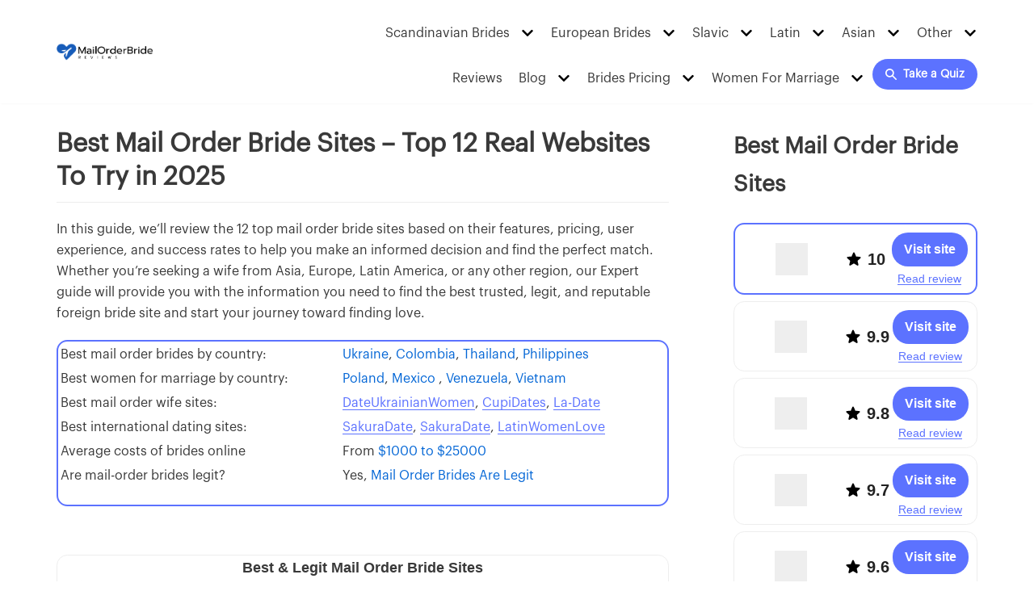

--- FILE ---
content_type: text/html; charset=UTF-8
request_url: https://alovelybride.com/
body_size: 34597
content:
<!DOCTYPE html>
<html lang="en-US">
<head>
    <meta charset="UTF-8"/>
    <meta name="viewport" content="width=device-width, initial-scale=1"/>
    <link rel="profile" href="https://gmpg.org/xfn/11"/>
    <style>*{-webkit-box-sizing:border-box;box-sizing:border-box}html{scroll-behavior:smooth}body{font-family:Graphik,-apple-system,BlinkMacSystemFont,Segoe UI,sans-serif;margin:0;background-color:#fff;font-size:16px;line-height:1.68;color:#393939}img{max-width:100%;max-height:100%;width:auto;height:auto}input:focus-visible,textarea:focus-visible{outline:0}p{margin:0 0 20px}a{text-decoration:none;color:#0366d6;-webkit-transition:.3s ease-out;-o-transition:.3s ease-out;transition:.3s ease-out}a:hover{text-decoration:underline;color:#0e509a}h1{padding-bottom:10px;margin:0 0 20px;border-bottom:1px solid #ededed;font-size:32px;font-weight:600;line-height:1.3}@media(max-width:767px){h1{font-size:24px}}h2,h3,h4,h5,h6{margin:0 0 13px;font-weight:600}h2{font-size:28px}@media(max-width:767px){h2{font-size:20.8px}}h3{font-size:24px}@media(max-width:767px){h3{font-size:18px}}h4{font-size:20px}@media(max-width:767px){h4{font-size:16.2px}}ol,ul{list-style:circle inside;padding-left:20px;margin:20px 0}li{margin-top:10px}.wp-block-image figure.aligncenter,figure{margin:1em 0;overflow-x:auto}iframe{max-width:100%}table{width:100%;margin-bottom:20px}.container_default{width:100%;max-width:1170px;margin:0 auto;padding:0 15px}.no_scroll{overflow:hidden}main.container_default{padding-top:30px;padding-bottom:40px;display:-webkit-box;display:-ms-flexbox;display:flex;-ms-flex-wrap:wrap;flex-wrap:wrap;-webkit-box-pack:justify;-ms-flex-pack:justify;justify-content:space-between;overflow-x:hidden}.section_default{width:70%;height:-webkit-fit-content;height:-moz-fit-content;height:fit-content;padding-right:40px}@media(max-width:991px){main.container_default{-webkit-box-orient:vertical;-webkit-box-direction:reverse;-ms-flex-direction:column-reverse;flex-direction:column-reverse}.section_default{width:100%;padding-right:0}}.header{-webkit-box-shadow:0 -1px 3px rgba(0,0,0,.1);box-shadow:0 -1px 3px rgba(0,0,0,.1)}.header_content{display:-webkit-box;display:-ms-flexbox;display:flex;-webkit-box-align:center;-ms-flex-align:center;align-items:center;-webkit-box-pack:justify;-ms-flex-pack:justify;justify-content:space-between;padding:8px 0}.header_content .logo{max-width:33%;width:135px;padding-right:15px}.header_content .logo a{display:-webkit-box;display:-ms-flexbox;display:flex}.header_menu{max-width:67%}@media(max-width:991px){.header_menu{position:fixed;top:0;bottom:0;left:-100%;width:360px;max-width:100%;z-index:900;-webkit-transition:.3s ease-out;-o-transition:.3s ease-out;transition:.3s ease-out;overflow-y:scroll;height:100%;background-color:#fff;padding:8px 10px}.header_menu.open{left:0}}.header_menu_close{outline:0;background-color:rgba(0,0,0,0);border-radius:3px;border:1px solid #393939;-webkit-box-align:center;-ms-flex-align:center;align-items:center;-webkit-box-pack:center;-ms-flex-pack:center;justify-content:center;width:47px;height:34px;padding:10px 15px;display:none;margin-left:auto}.header_menu ul{margin:0;padding:0;width:100%;display:-webkit-box;display:-ms-flexbox;display:flex;-ms-flex-wrap:wrap;flex-wrap:wrap;-webkit-box-pack:end;-ms-flex-pack:end;justify-content:flex-end;list-style:none}.header_menu ul li{position:relative;margin-left:20px}@media(max-width:991px){.header_menu_close{display:-webkit-box;display:-ms-flexbox;display:flex}.header_menu ul{-webkit-box-orient:vertical;-webkit-box-direction:normal;-ms-flex-direction:column;flex-direction:column;padding:20px 0}.header_menu ul li{margin:0}}.header_menu ul li a{color:#393939;padding:10px 0;display:-webkit-box;display:-ms-flexbox;display:flex;-webkit-box-align:center;-ms-flex-align:center;align-items:center}.header_menu ul li a:hover{text-decoration:none;color:#0e509a}.header_menu ul li.current-menu-item>a{color:#0366d6}.header_menu ul li.current-menu-item>a:hover{color:#0e509a}.header_menu ul li.menu-item-has-children:hover>.sub-menu{z-index:999;visibility:visible;opacity:1}.header_menu ul li.menu-item-has-children>a span{width:16px;height:16px;background:url(https://alovelybride.com/wp-content/themes/mail-order-wife/assets/img/arrov-down.svg) 0 0/contain no-repeat;margin-left:15px}.header_menu ul .sub-menu{position:absolute;-webkit-box-orient:vertical;-webkit-box-direction:normal;-ms-flex-direction:column;flex-direction:column;background-color:#fff;-webkit-box-shadow:0 2px 5px rgba(0,0,0,.1);box-shadow:0 2px 5px rgba(0,0,0,.1);right:0;top:100%;min-width:-webkit-fit-content;min-width:-moz-fit-content;min-width:fit-content;z-index:-1;visibility:hidden;opacity:0;-webkit-transition:.3s ease-out;-o-transition:.3s ease-out;transition:.3s ease-out}.header_menu ul .sub-menu li{margin-left:0;width:100%;display:-webkit-box;display:-ms-flexbox;display:flex;-webkit-box-pack:center;-ms-flex-pack:center;justify-content:center}.header_menu ul .sub-menu li a{padding:7px 14px;white-space:nowrap}.header_menu ul .sub-menu .sub-menu{right:100%;top:1px}.header_menu .searchform{display:none}@media(max-width:991px){.header_menu ul li a{padding:6px 0}.header_menu ul li.open>a span{-webkit-transform:rotate(180deg);-ms-transform:rotate(180deg);transform:rotate(180deg)}.header_menu ul .sub-menu{position:static;-webkit-box-shadow:none;box-shadow:none;visibility:visible;opacity:1;z-index:900;display:none;padding:0 0 0 20px}.header_menu ul .sub-menu.open{display:-webkit-box;display:-ms-flexbox;display:flex}.header_menu ul .sub-menu li{-webkit-box-orient:vertical;-webkit-box-direction:normal;-ms-flex-direction:column;flex-direction:column}.header_menu ul .sub-menu li a{padding:6px 0}.header_menu .searchform{display:-webkit-box;display:-ms-flexbox;display:flex}}.mobile_menu_toggle_btn{display:none;outline:0;background-color:rgba(0,0,0,0);border-radius:3px;border:1px solid #393939;-webkit-box-align:center;-ms-flex-align:center;align-items:center;-webkit-box-pack:center;-ms-flex-pack:center;justify-content:center;width:47px;height:34px;padding:10px 15px}@media(max-width:991px){.mobile_menu_toggle_btn{display:-webkit-box;display:-ms-flexbox;display:flex}}.mobile_menu_toggle_btn svg:nth-child(2),.mobile_menu_toggle_btn.open svg:first-child{display:none}.mobile_menu_toggle_btn.open svg:nth-child(2){display:block}.backdrop{position:fixed;top:0;bottom:0;width:100%;z-index:-1;visibility:hidden;opacity:0;-webkit-transition:.3s ease-out;-o-transition:.3s ease-out;transition:.3s ease-out;background-color:rgba(0,0,0,.68)}.backdrop.open{visibility:visible;opacity:1;z-index:500}.footer_content{display:-webkit-box;display:-ms-flexbox;display:flex;-ms-flex-wrap:wrap;flex-wrap:wrap;-webkit-box-pack:justify;-ms-flex-pack:justify;justify-content:space-between;margin:0 -15px}.footer_col{max-width:25%;padding:0 15px}@media(max-width:991px){.footer_col{max-width:100%;width:100%}}.footer_widget{margin-bottom:30px}.footer_widget_title{margin-bottom:10px;font-weight:600;font-size:20px}.footer_widget ul{padding:0;margin:0;list-style:none}.footer_widget a{color:#393939}.rights{padding:20px 0;text-align:center;border-top:1px solid #ededed}.sidebar{width:30%;padding-left:40px}.sidebar .widget{padding-bottom:40px}@media(max-width:991px){.sidebar{padding-left:0;width:100%}.sidebar .widget:not([id^=sidebar_product_widget]){display:none}}.sidebar .widget-title{margin-bottom:10px;font-weight:700;font-size:28px}.sidebar ul{margin:0;padding:0}.sidebar li{margin-top:5px}</style>
    
    <link rel="preload" href="/wp-content/uploads/enqueues/c9fbd5a87ef25d4d3/e51f1f8ddb236dec4.css" as="style" onload="this.onload=null;this.rel='stylesheet'"><link rel="preload" href="https://cdnjs.cloudflare.com/ajax/libs/slick-carousel/1.8.1/slick.min.css" as="style" onload="this.onload=null;this.rel='stylesheet'">
<link rel="preload" href="https://cdn.jsdelivr.net/npm/slick-carousel@1.8.1/slick/slick-theme.css" as="style" onload="this.onload=null;this.rel='stylesheet'"/>
<link rel="preload" href="https://cdnjs.cloudflare.com/ajax/libs/tiny-slider/2.9.4/tiny-slider.css" as="style" onload="this.onload=null;this.rel='stylesheet'">
<link rel="stylesheet" href="https://alovelybride.com/wp-content/uploads/67f365732ff1ccd/critical_randomized.css?ver=1759674976">
<link rel="preload" as="style" href="https://alovelybride.com/wp-content/uploads/67f365732ff1ccd/bundle_randomized.css?v=1759674976" onload="this.onload=null;this.rel='stylesheet'"><meta name='robots' content='index, follow, max-image-preview:large, max-snippet:-1, max-video-preview:-1' />
<!-- Matomo -->
<!-- Optimized with WP Meteor v3.3.1 - https://wordpress.org/plugins/wp-meteor/ --><script data-wpmeteor-nooptimize="true" data-cfasync="false">var _wpmeteor={"gdpr":true,"rdelay":2000,"preload":true,"v":"3.3.1","rest_url":"https:\/\/alovelybride.com\/wp-json\/"};(()=>{try{new MutationObserver(function(){}),new PerformanceObserver(function(){}),Object.assign({},{}),document.fonts.ready.then(function(){})}catch{t="wpmeteordisable=1",i=document.location.href,i.match(/[?&]wpmeteordisable/)||(o="",i.indexOf("?")==-1?i.indexOf("#")==-1?o=i+"?"+t:o=i.replace("#","?"+t+"#"):i.indexOf("#")==-1?o=i+"&"+t:o=i.replace("#","&"+t+"#"),document.location.href=o)}var t,i,o;})();

</script><script data-wpmeteor-nooptimize="true" data-cfasync="false">(()=>{var M=class{constructor(){this.l=[]}emit(e,r=null){this.l[e]&&this.l[e].forEach(n=>n(r))}on(e,r){this.l[e]||=[],this.l[e].push(r)}off(e,r){this.l[e]=(this.l[e]||[]).filter(n=>n!==r)}};var h=new M;var _e=()=>Math.round(performance.now())/1e3;var ke=document,Gt="DOMContentLoaded",T=class{constructor(){this.known=[]}init(){let e,r,n=!1,o=s=>{if(!n&&s&&s.fn&&!s.__wpmeteor){let d=function(i){return ke.addEventListener(Gt,c=>{i.bind(ke)(s,c,"jQueryMock")}),this};this.known.push([s,s.fn.ready,s.fn.init.prototype.ready]),s.fn.ready=d,s.fn.init.prototype.ready=d,s.__wpmeteor=!0}return s};window.jQuery&&(e=o(window.jQuery)),Object.defineProperty(window,"jQuery",{get(){return e},set(s){e=o(s)}}),Object.defineProperty(window,"$",{get(){return r},set(s){r=o(s)}}),h.on("l",()=>n=!0)}unmock(){this.known.forEach(([e,r,n])=>{e.fn.ready=r,e.fn.init.prototype.ready=n})}};var xe={};((t,e)=>{try{let r=Object.defineProperty({},e,{get:function(){return xe[e]=!0}});t.addEventListener(e,null,r),t.removeEventListener(e,null,r)}catch{}})(window,"passive");var le=xe;var Ae=window,V=document,pe="addEventListener",ue="removeEventListener",Y="removeAttribute",X="getAttribute",Ut="setAttribute",Re="DOMContentLoaded",Ne=["mouseover","keydown","touchmove","touchend","wheel"],Me=["mouseover","mouseout","touchstart","touchmove","touchend","click"],B="data-wpmeteor-";var P=class{init(){let e=!1,r=!1,n=c=>{e||(e=!0,Ne.forEach(l=>V.body[ue](l,n,le)),clearTimeout(r),h.emit("fi"))},o=c=>{let l=new MouseEvent("click",{view:c.view,bubbles:!0,cancelable:!0});return Object.defineProperty(l,"target",{writable:!1,value:c.target}),l};h.on("i",()=>{e||n()});let s=[],d=c=>{c.target&&"dispatchEvent"in c.target&&(c.type==="click"?(c.preventDefault(),c.stopPropagation(),s.push(o(c))):c.type!=="touchmove"&&s.push(c),c.target[Ut](B+c.type,!0))};h.on("l",()=>{Me.forEach(_=>Ae[ue](_,d));let c;for(;c=s.shift();){var l=c.target;l[X](B+"touchstart")&&l[X](B+"touchend")&&!l[X](B+"click")?(l[X](B+"touchmove")||(l[Y](B+"touchmove"),s.push(o(c))),l[Y](B+"touchstart"),l[Y](B+"touchend")):l[Y](B+c.type),l.dispatchEvent(c)}});let i=()=>{Ne.forEach(c=>V.body[pe](c,n,le)),Me.forEach(c=>Ae[pe](c,d)),V[ue](Re,i)};V[pe](Re,i)}};var Te=document,Z=Te.createElement("span");Z.setAttribute("id","elementor-device-mode");Z.setAttribute("class","elementor-screen-only");var Bt=!1,Pe=()=>(Bt||Te.body.appendChild(Z),getComputedStyle(Z,":after").content.replace(/"/g,""));var ee=window,Fe=document,Ie=Fe.documentElement;var We="getAttribute",ze="setAttribute",qe=t=>t[We]("class")||"",He=(t,e)=>t[ze]("class",e),je=()=>{window.addEventListener("load",function(){let t=Pe(),e=Math.max(Ie.clientWidth||0,ee.innerWidth||0),r=Math.max(Ie.clientHeight||0,ee.innerHeight||0),n=["_animation_"+t,"animation_"+t,"_animation","_animation","animation"];Array.from(Fe.querySelectorAll(".elementor-invisible")).forEach(o=>{let s=o.getBoundingClientRect();if(s.top+ee.scrollY<=r&&s.left+ee.scrollX<e)try{let i=JSON.parse(o[We]("data-settings"));if(i.trigger_source)return;let c=i._animation_delay||i.animation_delay||0,l,_;for(var d=0;d<n.length;d++)if(i[n[d]]){_=n[d],l=i[_];break}if(l){let Oe=qe(o),Lt=l==="none"?Oe:Oe+" animated "+l,bt=setTimeout(()=>{He(o,Lt.replace(/\belementor-invisible\b/,"")),n.forEach(Dt=>delete i[Dt]),o[ze]("data-settings",JSON.stringify(i))},c);h.on("fi",()=>{clearTimeout(bt),He(o,qe(o).replace(new RegExp("\b"+l+"\b"),""))})}}catch(i){console.error(i)}})})};var fe=document,Qe="getAttribute",Ct="setAttribute",me="querySelectorAll",Ke="data-in-mega_smartmenus",$e=()=>{let t=fe.createElement("div");t.innerHTML='<span class="sub-arrow --wp-meteor"><i class="fa" aria-hidden="true"></i></span>';let e=t.firstChild,r=n=>{let o=[];for(;n=n.previousElementSibling;)o.push(n);return o};fe.addEventListener("DOMContentLoaded",function(){Array.from(fe[me](".pp-advanced-menu ul")).forEach(n=>{if(n[Qe](Ke))return;(n[Qe]("class")||"").match(/\bmega-menu\b/)&&n[me]("ul").forEach(d=>{d[Ct](Ke,!0)});let o=r(n),s=o.filter(d=>d).filter(d=>d.tagName==="A").pop();if(s||(s=o.map(d=>Array.from(d[me]("a"))).filter(d=>d).flat().pop()),s){let d=e.cloneNode(!0);s.appendChild(d),new MutationObserver(c=>{c.forEach(({addedNodes:l})=>{l.forEach(_=>{if(_.nodeType===1&&_.tagName==="SPAN")try{s.removeChild(d)}catch{}})})}).observe(s,{childList:!0})}})})};var v="DOMContentLoaded",y="readystatechange",b="message";var K="SCRIPT",St=()=>{},x=console.error,u="data-wpmeteor-",U=Object.defineProperty,De=Object.defineProperties,Ge="javascript/blocked",at=/^(text\/javascript|module)$/i,dt="requestAnimationFrame",lt="requestIdleCallback",oe="setTimeout",p=window,a=document,w="addEventListener",ie="removeEventListener",f="getAttribute",q="setAttribute",N="removeAttribute",G="hasAttribute",m="load",ce="error",$=p.constructor.name+"::",J=a.constructor.name+"::",pt=function(t,e){e=e||p;for(var r=0;r<this.length;r++)t.call(e,this[r],r,this)};"NodeList"in p&&!NodeList.prototype.forEach&&(NodeList.prototype.forEach=pt);"HTMLCollection"in p&&!HTMLCollection.prototype.forEach&&(HTMLCollection.prototype.forEach=pt);_wpmeteor["elementor-animations"]&&je();_wpmeteor["elementor-pp"]&&$e();var D=[],k=[],Je=window.innerHeight||document.documentElement.clientHeight,Ve=window.innerWidth||document.documentElement.clientWidth,te=!1,R=[],g={},ut=!1,Ue=!1,Ot=0,re=a.visibilityState==="visible"?p[dt]:p[oe],ft=p[lt]||re;a[w]("visibilitychange",()=>{re=a.visibilityState==="visible"?p[dt]:p[oe],ft=p[lt]||re});var E=p[oe],ne,I=["src","async","defer","type","integrity"],F=Object,W="definePropert";F[W+"y"]=(t,e,r)=>t===p&&["jQuery","onload"].indexOf(e)>=0||(t===a||t===a.body)&&["readyState","write","writeln","on"+y].indexOf(e)>=0?(["on"+y,"on"+m].indexOf(e)&&r.set&&(g["on"+y]=g["on"+y]||[],g["on"+y].push(r.set)),t):t instanceof HTMLScriptElement&&I.indexOf(e)>=0?(t[e+"Getters"]||(t[e+"Getters"]=[],t[e+"Setters"]=[],U(t,e,{set(n){t[e+"Setters"].forEach(o=>o.call(t,n))},get(){return t[e+"Getters"].slice(-1)[0]()}})),r.get&&t[e+"Getters"].push(r.get),r.set&&t[e+"Setters"].push(r.set),t):U(t,e,r);F[W+"ies"]=(t,e)=>{for(let r in e)F[W+"y"](t,r,e[r]);return t};var H,he,S=a[w].bind(a),mt=a[ie].bind(a),O=p[w].bind(p),ae=p[ie].bind(p);typeof EventTarget<"u"&&(H=EventTarget.prototype.addEventListener,he=EventTarget.prototype.removeEventListener,S=H.bind(a),mt=he.bind(a),O=H.bind(p),ae=he.bind(p));var C=a.createElement.bind(a),de=a.__proto__.__lookupGetter__("readyState").bind(a),Ye="loading";U(a,"readyState",{get(){return Ye},set(t){return Ye=t}});var Xe=t=>R.filter(([e,,r],n)=>{if(!(t.indexOf(e.type)<0)){r||(r=e.target);try{let o=r.constructor.name+"::"+e.type;for(let s=0;s<g[o].length;s++)if(g[o][s]){let d=o+"::"+n+"::"+s;if(!ve[d])return!0}}catch{}}}).length,z,ve={},j=t=>{R.forEach(([e,r,n],o)=>{if(!(t.indexOf(e.type)<0)){n||(n=e.target);try{let s=n.constructor.name+"::"+e.type;if((g[s]||[]).length)for(let d=0;d<g[s].length;d++){let i=g[s][d];if(i){let c=s+"::"+o+"::"+d;if(!ve[c]){ve[c]=!0,a.readyState=r,z=s;try{Ot++,!i.prototype||i.prototype.constructor===i?i.bind(n)(e):i(e)}catch(l){x(l,i)}z=null}}}}catch(s){x(s)}}})};S(v,t=>{R.push([t,de(),a])});S(y,t=>{R.push([t,de(),a])});O(v,t=>{R.push([t,de(),p])});var ht=new T;O(m,t=>{R.push([t,de(),p]),A||(j([v,y,b,m]),ht.init())});var gt=t=>{R.push([t,a.readyState,p])},_t=()=>{ae(b,gt),(g[$+"message"]||[]).forEach(t=>{O(b,t)})};O(b,gt);h.on("fi",a.dispatchEvent.bind(a,new CustomEvent("fi")));h.on("fi",()=>{Ue=!0,A=!0,yt(),a.readyState="loading",E(L)});var vt=()=>{ut=!0,Ue&&!A&&(a.readyState="loading",E(L)),ae(m,vt)};O(m,vt);_wpmeteor.rdelay>=0&&new P().init(_wpmeteor.rdelay);var Ee=1,Ze=()=>{--Ee||E(h.emit.bind(h,"l"))};var A=!1,L=()=>{let t=D.shift();if(t)t[f](u+"src")?t[G](u+"async")?(Ee++,ge(t,Ze),E(L)):ge(t,E.bind(null,L)):(t.origtype==Ge&&ge(t),E(L));else if(Xe([v,y,b]))j([v,y,b]),E(L);else if(Ue&&ut)if(Xe([m,b]))j([m,b]),E(L);else if(Ee>1)ft(L);else if(k.length){for(;k.length;)D.push(k.shift());yt(),E(L)}else{if(p.RocketLazyLoadScripts)try{RocketLazyLoadScripts.run()}catch(e){x(e)}a.readyState="complete",_t(),ht.unmock(),A=!1,te=!0,p[oe](Ze)}else A=!1},ye=t=>{let e=C(K),r=t.attributes;for(var n=r.length-1;n>=0;n--)e[q](r[n].name,r[n].value);let o=t[f](u+"type");return o?e.type=o:e.type="text/javascript",(t.textContent||"").match(/^\s*class RocketLazyLoadScripts/)?e.textContent=t.textContent.replace(/^\s*class\s*RocketLazyLoadScripts/,"window.RocketLazyLoadScripts=class").replace("RocketLazyLoadScripts.run();",""):e.textContent=t.textContent,["after","type","src","async","defer"].forEach(s=>e[N](u+s)),e},et=(t,e)=>{let r=t.parentNode;if(r){if((r.nodeType===11?C(r.host.tagName):C(r.tagName)).appendChild(r.replaceChild(e,t)),!r.isConnected){x("Parent for",t," is not part of the DOM");return}return t}x("No parent for",t)},ge=(t,e)=>{let r=t[f](u+"src");if(r){let n=ye(t),o=H?H.bind(n):n[w].bind(n);t.getEventListeners&&t.getEventListeners().forEach(([i,c])=>{o(i,c)}),e&&(o(m,e),o(ce,e)),n.src=r;let s=et(t,n),d=n[f]("type");(!s||t[G]("nomodule")||d&&!at.test(d))&&e&&e()}else t.origtype===Ge?et(t,ye(t)):e&&e()},Be=(t,e)=>{let r=(g[t]||[]).indexOf(e);if(r>=0)return g[t][r]=void 0,!0},tt=(t,e,...r)=>{if("HTMLDocument::"+v==z&&t===v&&!e.toString().match(/jQueryMock/)){h.on("l",a.addEventListener.bind(a,t,e,...r));return}if(e&&(t===v||t===y)){let n=J+t;g[n]=g[n]||[],g[n].push(e),te&&j([t]);return}return S(t,e,...r)},rt=(t,e)=>{if(t===v){let r=J+t;Be(r,e)}return mt(t,e)};De(a,{[w]:{get(){return tt},set(){return tt}},[ie]:{get(){return rt},set(){return rt}}});var nt={},we=t=>{if(t)try{t.match(/^\/\/\w+/)&&(t=a.location.protocol+t);let e=new URL(t),r=e.origin;if(r&&!nt[r]&&a.location.host!==e.host){let n=C("link");n.rel="preconnect",n.href=r,a.head.appendChild(n),nt[r]=!0}}catch{}},Q={},Et=(t,e,r,n)=>{var o=C("link");o.rel=e?"modulepre"+m:"pre"+m,o.as="script",r&&o[q]("crossorigin",r),o.href=t,n.appendChild(o),Q[t]=!0},yt=()=>{if(_wpmeteor.preload&&D.length){let t=a.createDocumentFragment();D.forEach(e=>{let r=e[f](u+"src");r&&!Q[r]&&!e[f](u+"integrity")&&!e[G]("nomodule")&&Et(r,e[f](u+"type")=="module",e[G]("crossorigin")&&e[f]("crossorigin"),t)}),re(a.head.appendChild.bind(a.head,t))}};S(v,()=>{let t=[...D];D.splice(0,D.length),[...a.querySelectorAll("script["+u+"after]"),...t].forEach(e=>{if(se.some(n=>n===e))return;let r=e.__lookupGetter__("type").bind(e);U(e,"origtype",{get(){return r()}}),(e[f](u+"src")||"").match(/\/gtm.js\?/)?k.push(e):e[G](u+"async")?k.unshift(e):D.push(e),se.push(e)})});var Le=function(...t){let e=C(...t);if(t[0].toUpperCase()!==K||!A)return e;let r=e[q].bind(e),n=e[f].bind(e),o=e[G].bind(e);r(u+"after","REORDER"),r(u+"type","text/javascript"),e.type=Ge;let s=[];e.getEventListeners=()=>s,F[W+"ies"](e,{onreadystatechange:{set(i){s.push([m,i])}},onload:{set(i){s.push([m,i])}},onerror:{set(i){s.push([ce,i])}}}),I.forEach(i=>{let c=e.__lookupGetter__(i).bind(e);F[W+"y"](e,i,{set(l){return l?e[q](u+i,l):e[N](u+i)},get(){return e[f](u+i)}}),U(e,"orig"+i,{get(){return c()}})}),e[w]=function(i,c){s.push([i,c])},e[q]=function(i,c){if(I.includes(i))return c?r(u+i,c):e[N](u+i);["onload","onerror","onreadystatechange"].includes(i)?c?(r(u+i,c),r(i,'document.dispatchEvent(new CustomEvent("wpmeteor:load", { detail: { event: event, target: this } }))')):(e[N](i),e[N](u+i,c)):r(i,c)},e[f]=function(i){return I.indexOf(i)>=0?n(u+i):n(i)},e[G]=function(i){return I.indexOf(i)>=0?o(u+i):o(i)};let d=e.attributes;return U(e,"attributes",{get(){return[...d].filter(c=>c.name!=="type"&&c.name!==u+"after").map(c=>({name:c.name.match(new RegExp(u))?c.name.replace(u,""):c.name,value:c.value}))}}),e};Object.defineProperty(a,"createElement",{set(t){t!==Le&&(ne=t)},get(){return ne||Le}});var se=[],Ce=new MutationObserver(t=>{A&&t.forEach(({addedNodes:e,target:r})=>{e.forEach(n=>{if(n.nodeType===1)if(K===n.tagName)if(n[f](u+"after")==="REORDER"&&(!n[f](u+"type")||at.test(n[f](u+"type")))){let o=n[f](u+"src");se.filter(s=>s===n).length&&x("Inserted twice",n),n.parentNode?(se.push(n),(o||"").match(/\/gtm.js\?/)?(k.push(n),we(o)):n[G](u+"async")?(k.unshift(n),we(o)):(o&&!n[f](u+"integrity")&&!n[G]("nomodule")&&!Q[o]&&(St(_e(),"pre preload",D.length),Et(o,n[f](u+"type")=="module",n[G]("crossorigin")&&n[f]("crossorigin"),a.head)),D.push(n))):(n.addEventListener(m,s=>s.target.parentNode.removeChild(s.target)),n.addEventListener(ce,s=>s.target.parentNode.removeChild(s.target)),r.appendChild(n))}else h.emit("s",n.src);else n.tagName==="LINK"&&n[f]("as")==="script"&&(Q[n[f]("href")]=!0)})})}),wt={childList:!0,subtree:!0,attributes:!0,attributeOldValue:!0};Ce.observe(a.documentElement,wt);var kt=HTMLElement.prototype.attachShadow;HTMLElement.prototype.attachShadow=function(t){let e=kt.call(this,t);return t.mode==="open"&&Ce.observe(e,wt),e};h.on("l",()=>{(!ne||ne===Le)&&(a.createElement=C,Ce.disconnect()),a.dispatchEvent(new CustomEvent("l"))});var be=t=>{let e,r;!a.currentScript||!a.currentScript.parentNode?(e=a.body,r=e.lastChild):(r=a.currentScript,e=r.parentNode);try{let n=C("div");n.innerHTML=t,Array.from(n.childNodes).forEach(o=>{o.nodeName===K?e.insertBefore(ye(o),r):e.insertBefore(o,r)})}catch(n){x(n)}},st=t=>be(t+`
`);De(a,{write:{get(){return be},set(t){return be=t}},writeln:{get(){return st},set(t){return st=t}}});var ot=(t,e,...r)=>{if("Window::"+v==z&&t===v&&!e.toString().match(/jQueryMock/)){h.on("l",p.addEventListener.bind(p,t,e,...r));return}if("Window::"+m==z&&t===m){h.on("l",p.addEventListener.bind(p,t,e,...r));return}if(e&&(t===m||t===v||t===b&&!te)){let n=t===v?J+t:$+t;g[n]=g[n]||[],g[n].push(e),te&&j([t]);return}return O(t,e,...r)},it=(t,e)=>{if(t===m){let r=t===v?J+t:$+t;Be(r,e)}return ae(t,e)};De(p,{[w]:{get(){return ot},set(){return ot}},[ie]:{get(){return it},set(){return it}}});var Se=t=>{let e;return{get(){return e},set(r){return e&&Be(t,r),g[t]=g[t]||[],g[t].push(r),e=r}}};S("wpmeteor:load",t=>{let{target:e,event:r}=t.detail,n=e===p?a.body:e,o=n[f](u+"on"+r.type);n[N](u+"on"+r.type);try{let s=new Function("event",o);e===p?p[w](m,p[w].bind(p,m,s)):s.call(e,r)}catch(s){console.err(s)}});{let t=Se($+m);U(p,"onload",t),S(v,()=>{U(a.body,"onload",t)})}U(a,"onreadystatechange",Se(J+y));U(p,"onmessage",Se($+b));if(!1)try{}catch(t){}var xt=t=>{let r={"4g":1250,"3g":2500,"2g":2500}[(navigator.connection||{}).effectiveType]||0,n=t.getBoundingClientRect(),o={top:-1*Je-r,left:-1*Ve-r,bottom:Je+r,right:Ve+r};return!(n.left>=o.right||n.right<=o.left||n.top>=o.bottom||n.bottom<=o.top)},ct=(t=!0)=>{let e=1,r=-1,n={},o=()=>{r++,--e||E(h.emit.bind(h,"i"),_wpmeteor.rdelay)};Array.from(a.getElementsByTagName("*")).forEach(s=>{let d,i,c;if(s.tagName==="IMG"){let l=s.currentSrc||s.src;l&&!n[l]&&!l.match(/^data:/i)&&((s.loading||"").toLowerCase()!=="lazy"||xt(s))&&(d=l)}else if(s.tagName===K)we(s[f](u+"src"));else if(s.tagName==="LINK"&&s[f]("as")==="script"&&["pre"+m,"modulepre"+m].indexOf(s[f]("rel"))>=0)Q[s[f]("href")]=!0;else if((i=p.getComputedStyle(s))&&(c=(i.backgroundImage||"").match(/^url\s*\((.*?)\)/i))&&(c||[]).length){let l=c[0].slice(4,-1).replace(/"/g,"");!n[l]&&!l.match(/^data:/i)&&(d=l)}if(d){n[d]=!0;let l=new Image;t&&(e++,l[w](m,o),l[w](ce,o)),l.src=d}}),a.fonts.ready.then(()=>{o()})};_wpmeteor.rdelay===0?S(v,()=>E(ct.bind(null,!1))):O(m,ct);})();
//0.1.16

</script><script data-cfasync="false" data-wpmeteor-after="REORDER" type="javascript/blocked" data-wpmeteor-type="text/javascript" >
    let visitor_id;
  var _paq = window._paq = window._paq || [];
  /* tracker methods like "setCustomDimension" should be called before "trackPageView" */
  _paq.push(["setDocumentTitle", document.domain + "/" + document.title]);
  _paq.push(["setCookieDomain", "*.alovelybride.com"]);
  _paq.push(['setCustomDimension', 2, window.location.pathname]);
  _paq.push(['trackPageView']);
  _paq.push(['enableLinkTracking']);
  _paq.push([ function () { window.visitor_id = this.getVisitorId(); }]);
  (function() {
    var u="//alovelybride.com/analytics/";
    _paq.push(['setTrackerUrl', u+'matomo.php']);
    _paq.push(['setSiteId', 332]);
    var d=document, g=d.createElement('script'), s=d.getElementsByTagName('script')[0];
    g.async=true; g.src=u+'matomo.script'; s.parentNode.insertBefore(g,s);
  })();
</script>
<!-- End Matomo Code -->
	<!-- This site is optimized with the Yoast SEO plugin v21.0 - https://yoast.com/wordpress/plugins/seo/ -->
	<title>12 Legit Mail Order Bride Sites in 2025 - Find a Wife Online</title>
	<meta name="description" content="Finding the best mail order bride sites can be overwhelming for singles looking for meaningful relationships." />
	<link rel="canonical" href="https://alovelybride.com/" />
	<meta property="og:locale" content="en_US" />
	<meta property="og:type" content="website" />
	<meta property="og:title" content="12 Legit Mail Order Bride Sites in 2025 - Find a Wife Online" />
	<meta property="og:description" content="Finding the best mail order bride sites can be overwhelming for singles looking for meaningful relationships." />
	<meta property="og:url" content="https://alovelybride.com/" />
	<meta property="og:site_name" content="alovelybride.com" />
	<meta property="article:modified_time" content="2024-06-05T11:38:17+00:00" />
	<meta property="og:image" content="https://alovelybride.com/wp-content/uploads/2021/01/Kissrussianbeauty-main-page.jpg" />
	<meta name="twitter:card" content="summary_large_image" />
	<script type="application/ld+json" class="yoast-schema-graph">{"@context":"https://schema.org","@graph":[{"@type":"WebPage","@id":"https://alovelybride.com/","url":"https://alovelybride.com/","name":"12 Legit Mail Order Bride Sites in 2025 - Find a Wife Online","isPartOf":{"@id":"https://alovelybride.com/#website"},"about":{"@id":"https://alovelybride.com/#organization"},"primaryImageOfPage":{"@id":"https://alovelybride.com/#primaryimage"},"image":{"@id":"https://alovelybride.com/#primaryimage"},"thumbnailUrl":"https://alovelybride.com/wp-content/uploads/2021/01/Kissrussianbeauty-main-page.jpg","datePublished":"2021-07-05T15:44:31+00:00","dateModified":"2024-06-05T11:38:17+00:00","description":"Finding the best mail order bride sites can be overwhelming for singles looking for meaningful relationships.","breadcrumb":{"@id":"https://alovelybride.com/#breadcrumb"},"inLanguage":"en-US","potentialAction":[{"@type":"ReadAction","target":["https://alovelybride.com/"]}]},{"@type":"ImageObject","inLanguage":"en-US","@id":"https://alovelybride.com/#primaryimage","url":"https://alovelybride.com/wp-content/uploads/2021/01/Kissrussianbeauty-main-page.jpg","contentUrl":"https://alovelybride.com/wp-content/uploads/2021/01/Kissrussianbeauty-main-page.jpg","width":1357,"height":654,"caption":"Kissrussianbeauty main page"},{"@type":"BreadcrumbList","@id":"https://alovelybride.com/#breadcrumb","itemListElement":[{"@type":"ListItem","position":1,"name":"Best Mail Order Bride Sites &#8211; Top 12 Real Websites To Try in 2024"}]},{"@type":"WebSite","@id":"https://alovelybride.com/#website","url":"https://alovelybride.com/","name":"alovelybride.com","description":"","publisher":{"@id":"https://alovelybride.com/#organization"},"potentialAction":[{"@type":"SearchAction","target":{"@type":"EntryPoint","urlTemplate":"https://alovelybride.com/?s={search_term_string}"},"query-input":"required name=search_term_string"}],"inLanguage":"en-US"},{"@type":"Organization","@id":"https://alovelybride.com/#organization","name":"alovelybride.com","url":"https://alovelybride.com/","logo":{"@type":"ImageObject","inLanguage":"en-US","@id":"https://alovelybride.com/#/schema/logo/image/","url":"https://alovelybride.com/wp-content/uploads/2021/08/cropped-cropped-mailorderbridereview.png","contentUrl":"https://alovelybride.com/wp-content/uploads/2021/08/cropped-cropped-mailorderbridereview.png","width":289,"height":54,"caption":"alovelybride.com"},"image":{"@id":"https://alovelybride.com/#/schema/logo/image/"}}]}</script>
	<!-- / Yoast SEO plugin. -->


<style>:root {--cs-dark-color: #7d1e3a;
--cs-main-color: #ff477e;
--cs-main-color-text: ;
--cs-second-color: #ff85a1;
--cs-second-color-text: ;--cs-font-content: 'Open Sans', sans-serif;--cs-border-radius: 40px;
--cs-border-radius-element: 20px;--cs-border: 1px solid #eee;
--cs-shadow: none;--cs-button-background: var(--cs-main-color);
--cs-button-color: var(--cs-main-color-text);
--cs-button-hover-background: var(--cs-second-color);
--cs-button-hover-color: var(--cs-second-color-text);
--cs-button-border: none;}</style><style>:root {--theme-dark-color: #162189;
--theme-main-color: #5c72ff;
--theme-main-color-rgb: 92, 114, 255;
--theme-main-color-text: #fff;
--theme-second-color: #9bb1ff;
--theme-second-color-text: #162189;
--theme-third-color: #FF5C72;--theme-header-background: #fff;
--theme-header-style-background: #fff;
--theme-header-dark: #191f2a;
--theme-header-light: #fff;
--theme-header-color: #111927;
--theme-header-backdrop-filter: none;
--theme-header-shadow: none;
--theme-header-border: none;
--theme-header-menu-active-background: rgba(0, 0, 0, .05);
--theme-header-submenu-active-background: rgba(0, 0, 0, .05);
--theme-header-menu-active-color: #111927;
--theme-header-submenu-active-color: #111927;
--theme-header-search-background: #fff;
--theme-header-search-field-background: rgba(0, 0, 0, .05);
--theme-header-search-color: #111927;
--theme-header-submenu-border: none;
--theme-header-submenu-shadow: 0 24px 40px rgba(0, 0, 0, .16);
--theme-header-submenu-color: rgba(25, 31, 42, .5);
--theme-header-submenu-color-hover: #111927;
--theme-header-mobile-menu-border: rgba(0, 0, 0, .05);
--theme-header-menu-margin: 0 auto;
--theme-header-side-part-width: 150px;
--theme-header-side-part-grow: 1;--theme-font-title: 'Merriweather', sans-serif;
--theme-font-content: 'Lato', sans-serif;--theme-border-radius: 20px;
--theme-border-radius-header: 6.67px;
--theme-border-radius-element: 13.33px;--theme-border: 1px solid #eee;
--theme-shadow: none;--theme-footer-background: var(--theme-main-color);
--theme-footer-color: var(--theme-main-color-text);
--theme-footer-color-hover: var(--theme-dark-color);
--theme-footer-title-border: 1px solid rgba(255, 255, 255, .2);
--theme-footer-border: 1px solid rgba(255, 255, 255, .2);
--theme-footer-shadow: none;--theme-button-background: var(--theme-main-color);
--theme-button-color: var(--theme-main-color-text);
--theme-button-hover-background: var(--theme-second-color);
--theme-button-hover-color: var(--theme-second-color-text);
--theme-button-border: none;
--theme-button-shadow: none;}</style><style>:root {--cs-dark-color: #7d1e3a;
--cs-main-color: #ff477e;
--cs-main-color-text: ;
--cs-second-color: #ff85a1;
--cs-second-color-text: ;--cs-font-content: 'Open Sans', sans-serif;--cs-border-radius: 40px;
--cs-border-radius-element: 20px;--cs-border: 1px solid #eee;
--cs-shadow: none;--cs-button-background: var(--cs-main-color);
--cs-button-color: var(--cs-main-color-text);
--cs-button-hover-background: var(--cs-second-color);
--cs-button-hover-color: var(--cs-second-color-text);
--cs-button-border: none;}</style><script data-cfasync="false" data-wpmeteor-after="REORDER" type="javascript/blocked" data-wpmeteor-type="text/javascript" >window.category = ""</script><style>:root {--tp-dark-color: #7d1e3a;
--tp-main-color: #ff477e;
--tp-main-color-rgb: 255, 71, 126;
--tp-main-color-text: ;
--tp-second-color: #ff85a1;
--tp-second-color-text: ;
--tp-map-french_rose: #ff477e;
--tp-map-grape: #812de1;
--tp-map-melon: #e5989b;
--tp-map-coral_pink: #f4978e;
--tp-map-light_sea_green: #3dccc7;
--tp-map-ultra_violet: #5e548e;
--tp-map-neon_blue: #5c72ff;
--tp-map-pacific_cyan: #0077b6;
--tp-map-aquamarine: #86cd82;
--tp-map-picton_blue: #00abe7;
--tp-map-emerald: #4cb963;
--tp-font-content: 'Open Sans', sans-serif;--tp-border-radius: 40px;
--tp-border-radius-element: 20px;--tp-border: 1px solid #eee;
--tp-shadow: none;--tp-button-background: var(--tp-main-color);
--tp-button-color: var(--tp-main-color-text);
--tp-button-hover-background: var(--tp-second-color);
--tp-button-hover-color: var(--tp-second-color-text);
--tp-button-border: none;}</style><link rel='stylesheet' href='https://alovelybride.com/wp-content/uploads/enqueues/195568a77cf02f2a3/1f98727fb173cd847.css?ver=2.1.1' media='all' />
<link rel='stylesheet' href='https://alovelybride.com/wp-content/uploads/enqueues/195568a77cf02f2a3/57c5bd04e0c94d7d8.css?ver=2.1.1' media='all' />
<link rel='stylesheet' href='https://alovelybride.com/wp-content/plugins/faq-schema-for-pages-and-posts//css/jquery-ui.css?ver=2.0.0' media='all' />
<link rel='stylesheet' href='https://alovelybride.com/wp-content/uploads/enqueues/937b2b4f6f7d28df3/658ea0a57cface3d6.css?ver=3.0.0' media='all' />
<link rel='stylesheet' href='https://alovelybride.com/wp-content/themes/mail-order-wife/assets/css/main.css?ver=6.1.9' media='all' />
<script data-cfasync="false" data-wpmeteor-after="REORDER" type="javascript/blocked" data-wpmeteor-type="text/javascript"  data-wpmeteor-src='https://alovelybride.com/wp-includes/js/jquery/jquery.min.js?ver=3.6.1'></script>
<script data-cfasync="false" data-wpmeteor-after="REORDER" type="javascript/blocked" data-wpmeteor-type="text/javascript"  data-wpmeteor-src='https://alovelybride.com/wp-includes/js/jquery/jquery-migrate.min.js?ver=3.3.2'></script>
<script data-cfasync="false" data-wpmeteor-after="REORDER" type="javascript/blocked" data-wpmeteor-type="text/javascript"  data-wpmeteor-src='https://alovelybride.com/wp-content/themes/mail-order-wife/assets/scripts/script.js?ver=6.1.9'></script>
<link rel="stylesheet" href="/wp-content/uploads/enqueues/706b4d13ea8230998/fa980407993e5e771.css?v=4.1.5"><link rel="preload" href="https://cdnjs.cloudflare.com/ajax/libs/tiny-slider/2.9.4/tiny-slider.css" as="style" onload="this.onload=null;this.rel='stylesheet'">
<link rel="preload" href="/wp-content/uploads/enqueues/195568a77cf02f2a3/4c20db1abdc1f5bd9.css?v=2.1.1" as="style" onload="this.onload=null;this.rel='stylesheet'"><script data-cfasync="false" data-wpmeteor-after="REORDER" type="javascript/blocked" data-wpmeteor-type="text/javascript" >const postId = 118;</script><noscript><style>.lazyload[data-src]{display:none !important;}</style></noscript><style>.lazyload{background-image:none !important;}.lazyload:before{background-image:none !important;}</style><meta name="google-site-verification" content="lzg3Caa1cvKbRg9Cm4_VUYk-Wtj-8EnOmwqx3weOlME" />
<!-- Global site tag (gtag.js) - Google Analytics -->
<script data-cfasync="false" data-wpmeteor-after="REORDER" type="javascript/blocked" data-wpmeteor-type="text/javascript"  data-wpmeteor-async data-wpmeteor-src="https://www.googletagmanager.com/gtag/js?id=UA-195252982-1"></script>
<script data-cfasync="false" data-wpmeteor-after="REORDER" type="javascript/blocked" data-wpmeteor-type="text/javascript" >
  window.dataLayer = window.dataLayer || [];
  function gtag(){dataLayer.push(arguments);}
  gtag('js', new Date());

  gtag('config', 'UA-195252982-1');
</script>

<link rel="icon" href="https://alovelybride.com/wp-content/uploads/2021/08/cropped-mailorderbridereview-1-32x32.png" sizes="32x32" />
<link rel="icon" href="https://alovelybride.com/wp-content/uploads/2021/08/cropped-mailorderbridereview-1-192x192.png" sizes="192x192" />
<link rel="apple-touch-icon" href="https://alovelybride.com/wp-content/uploads/2021/08/cropped-mailorderbridereview-1-180x180.png" />
<meta name="msapplication-TileImage" content="https://alovelybride.com/wp-content/uploads/2021/08/cropped-mailorderbridereview-1-270x270.png" />
</head>
<body class="home page-template-default page page-id-118 wp-custom-logo">

    <header class="header">
        <div class="container_default">
            <div class="header_content">
                <div class="logo">
                    <a href="https://alovelybride.com/" class="custom-logo-link" rel="home" aria-current="page"><img width="289" height="54" src="[data-uri]" class="custom-logo lazyload" alt="alovelybride.com" decoding="async" data-src="https://alovelybride.com/wp-content/uploads/2021/08/cropped-cropped-mailorderbridereview.png" data-eio-rwidth="289" data-eio-rheight="54" /><noscript><img width="289" height="54" src="https://alovelybride.com/wp-content/uploads/2021/08/cropped-cropped-mailorderbridereview.png" class="custom-logo" alt="alovelybride.com" decoding="async" data-eio="l" /></noscript></a>                </div>

                <div class="header_menu">
                    <button class="header_menu_close">
                        <svg xmlns="http://www.w3.org/2000/svg"  viewBox="0 0 24 24" width="24px" height="24px">
                            <path d="M 4.9902344 3.9902344 A 1.0001 1.0001 0 0 0 4.2929688 5.7070312 L 10.585938 12 L 4.2929688 18.292969 A 1.0001 1.0001 0 1 0 5.7070312 19.707031 L 12 13.414062 L 18.292969 19.707031 A 1.0001 1.0001 0 1 0 19.707031 18.292969 L 13.414062 12 L 19.707031 5.7070312 A 1.0001 1.0001 0 0 0 18.980469 3.9902344 A 1.0001 1.0001 0 0 0 18.292969 4.2929688 L 12 10.585938 L 5.7070312 4.2929688 A 1.0001 1.0001 0 0 0 4.9902344 3.9902344 z"/>
                        </svg>
                    </button>
                    <div class="header_menu_content"><ul class="menu"><li id="menu-item-1637" class="menu-item menu-item-type-taxonomy menu-item-object-category menu-item-has-children menu-item-1637"><a href="https://alovelybride.com/scandinavian-brides/">Scandinavian Brides<span></span></a>
<ul class="sub-menu">
	<li id="menu-item-1571" class="menu-item menu-item-type-post_type menu-item-object-post menu-item-1571"><a href="https://alovelybride.com/finnish-brides/">Finnish Brides<span></span></a></li>
	<li id="menu-item-1612" class="menu-item menu-item-type-post_type menu-item-object-post menu-item-1612"><a href="https://alovelybride.com/norwegian-brides/">Norwegian Brides<span></span></a></li>
	<li id="menu-item-1622" class="menu-item menu-item-type-post_type menu-item-object-post menu-item-1622"><a href="https://alovelybride.com/swedish-brides/">Swedish Brides<span></span></a></li>
</ul>
</li>
<li id="menu-item-1880" class="menu-item menu-item-type-taxonomy menu-item-object-category menu-item-has-children menu-item-1880"><a href="https://alovelybride.com/european-brides/">European Brides<span></span></a>
<ul class="sub-menu">
	<li id="menu-item-1541" class="menu-item menu-item-type-post_type menu-item-object-post menu-item-1541"><a href="https://alovelybride.com/austrian-brides/">Austrian Brides<span></span></a></li>
	<li id="menu-item-1534" class="menu-item menu-item-type-post_type menu-item-object-post menu-item-1534"><a href="https://alovelybride.com/hungarian-brides/">Hungarian Brides<span></span></a></li>
	<li id="menu-item-1587" class="menu-item menu-item-type-post_type menu-item-object-post menu-item-1587"><a href="https://alovelybride.com/portuguese-brides/">Portuguese Brides<span></span></a></li>
	<li id="menu-item-1544" class="menu-item menu-item-type-post_type menu-item-object-post menu-item-1544"><a href="https://alovelybride.com/romanian-brides/">Romanian Brides<span></span></a></li>
	<li id="menu-item-1560" class="menu-item menu-item-type-post_type menu-item-object-post menu-item-1560"><a href="https://alovelybride.com/danish-brides/">Danish Brides<span></span></a></li>
	<li id="menu-item-1546" class="menu-item menu-item-type-post_type menu-item-object-post menu-item-1546"><a href="https://alovelybride.com/belgian-brides/">Belgian Brides<span></span></a></li>
	<li id="menu-item-1629" class="menu-item menu-item-type-post_type menu-item-object-post menu-item-1629"><a href="https://alovelybride.com/british-brides/">British Brides<span></span></a></li>
	<li id="menu-item-1574" class="menu-item menu-item-type-post_type menu-item-object-post menu-item-1574"><a href="https://alovelybride.com/greek-brides/">Greek Brides<span></span></a></li>
	<li id="menu-item-1579" class="menu-item menu-item-type-post_type menu-item-object-post menu-item-1579"><a href="https://alovelybride.com/lithuanian-brides/">Lithuanian Brides<span></span></a></li>
	<li id="menu-item-1557" class="menu-item menu-item-type-post_type menu-item-object-post menu-item-1557"><a href="https://alovelybride.com/croatian-brides/">Croatian Brides<span></span></a></li>
	<li id="menu-item-1559" class="menu-item menu-item-type-post_type menu-item-object-post menu-item-1559"><a href="https://alovelybride.com/czech-brides/">Czech Brides<span></span></a></li>
	<li id="menu-item-1564" class="menu-item menu-item-type-post_type menu-item-object-post menu-item-1564"><a href="https://alovelybride.com/swiss-brides/">Swiss Brides<span></span></a></li>
	<li id="menu-item-1621" class="menu-item menu-item-type-post_type menu-item-object-post menu-item-1621"><a href="https://alovelybride.com/spanish-brides/">Spanish Brides<span></span></a></li>
	<li id="menu-item-1588" class="menu-item menu-item-type-post_type menu-item-object-post menu-item-1588"><a href="https://alovelybride.com/german-brides/">German Brides<span></span></a></li>
	<li id="menu-item-1589" class="menu-item menu-item-type-post_type menu-item-object-post menu-item-1589"><a href="https://alovelybride.com/italian-brides/">Italian Brides<span></span></a></li>
</ul>
</li>
<li id="menu-item-1530" class="menu-item menu-item-type-taxonomy menu-item-object-category menu-item-has-children menu-item-1530"><a href="https://alovelybride.com/slavic-brides/">Slavic<span></span></a>
<ul class="sub-menu">
	<li id="menu-item-1545" class="menu-item menu-item-type-post_type menu-item-object-post menu-item-1545"><a href="https://alovelybride.com/belarus-brides/">Belarus Brides<span></span></a></li>
	<li id="menu-item-1630" class="menu-item menu-item-type-post_type menu-item-object-post menu-item-1630"><a href="https://alovelybride.com/ukrainian-brides/">Ukrainian Brides<span></span></a></li>
	<li id="menu-item-1614" class="menu-item menu-item-type-post_type menu-item-object-post menu-item-1614"><a href="https://alovelybride.com/polish-brides/">Polish Brides<span></span></a></li>
	<li id="menu-item-1616" class="menu-item menu-item-type-post_type menu-item-object-post menu-item-1616"><a href="https://alovelybride.com/russian-brides/">Russian Brides<span></span></a></li>
	<li id="menu-item-1628" class="menu-item menu-item-type-post_type menu-item-object-post menu-item-1628"><a href="https://alovelybride.com/eastern-european-brides/">Eastern European Brides<span></span></a></li>
	<li id="menu-item-1617" class="menu-item menu-item-type-post_type menu-item-object-post menu-item-1617"><a href="https://alovelybride.com/serbian-brides/">Serbian Brides<span></span></a></li>
	<li id="menu-item-1610" class="menu-item menu-item-type-post_type menu-item-object-post menu-item-1610"><a href="https://alovelybride.com/moldovan-brides/">Moldovan Brides<span></span></a></li>
	<li id="menu-item-1619" class="menu-item menu-item-type-post_type menu-item-object-post menu-item-1619"><a href="https://alovelybride.com/slovakian-brides/">Slovakian Brides<span></span></a></li>
</ul>
</li>
<li id="menu-item-1526" class="menu-item menu-item-type-taxonomy menu-item-object-category menu-item-has-children menu-item-1526"><a href="https://alovelybride.com/latin-brides/">Latin<span></span></a>
<ul class="sub-menu">
	<li id="menu-item-1539" class="menu-item menu-item-type-post_type menu-item-object-post menu-item-1539"><a href="https://alovelybride.com/argentinan-brides/">Argentinian Brides<span></span></a></li>
	<li id="menu-item-1543" class="menu-item menu-item-type-post_type menu-item-object-post menu-item-1543"><a href="https://alovelybride.com/peruvian-brides/">Peruvian Brides<span></span></a></li>
	<li id="menu-item-1555" class="menu-item menu-item-type-post_type menu-item-object-post menu-item-1555"><a href="https://alovelybride.com/colombian-brides/">Colombian Brides<span></span></a></li>
	<li id="menu-item-1558" class="menu-item menu-item-type-post_type menu-item-object-post menu-item-1558"><a href="https://alovelybride.com/cuban-brides/">Cuban Brides<span></span></a></li>
	<li id="menu-item-1633" class="menu-item menu-item-type-post_type menu-item-object-post menu-item-1633"><a href="https://alovelybride.com/venezuelan-brides/">Venezuelan Brides<span></span></a></li>
	<li id="menu-item-1609" class="menu-item menu-item-type-post_type menu-item-object-post menu-item-1609"><a href="https://alovelybride.com/mexican-brides/">Mexican Brides<span></span></a></li>
	<li id="menu-item-1615" class="menu-item menu-item-type-post_type menu-item-object-post menu-item-1615"><a href="https://alovelybride.com/puerto-rican-brides/">Puerto Rican Brides<span></span></a></li>
	<li id="menu-item-1580" class="menu-item menu-item-type-post_type menu-item-object-post menu-item-1580"><a href="https://alovelybride.com/marrying-a-costa-rican-woman/">Costa Rican Brides<span></span></a></li>
	<li id="menu-item-1549" class="menu-item menu-item-type-post_type menu-item-object-post menu-item-1549"><a href="https://alovelybride.com/bolivian-brides/">Bolivian Brides<span></span></a></li>
	<li id="menu-item-1551" class="menu-item menu-item-type-post_type menu-item-object-post menu-item-1551"><a href="https://alovelybride.com/brazilian-brides/">Brazilian Brides<span></span></a></li>
	<li id="menu-item-1562" class="menu-item menu-item-type-post_type menu-item-object-post menu-item-1562"><a href="https://alovelybride.com/dominican-brides/">Dominican Brides<span></span></a></li>
</ul>
</li>
<li id="menu-item-1525" class="menu-item menu-item-type-taxonomy menu-item-object-category menu-item-has-children menu-item-1525"><a href="https://alovelybride.com/asian-brides/">Asian<span></span></a>
<ul class="sub-menu">
	<li id="menu-item-1552" class="menu-item menu-item-type-post_type menu-item-object-post menu-item-1552"><a href="https://alovelybride.com/singaporean-brides/">Singapore Brides<span></span></a></li>
	<li id="menu-item-1620" class="menu-item menu-item-type-post_type menu-item-object-post menu-item-1620"><a href="https://alovelybride.com/south-korea-brides/">South Korean Brides<span></span></a></li>
	<li id="menu-item-1635" class="menu-item menu-item-type-post_type menu-item-object-post menu-item-1635"><a href="https://alovelybride.com/vietnamese-brides/">Vietnamese Brides<span></span></a></li>
	<li id="menu-item-1553" class="menu-item menu-item-type-post_type menu-item-object-post menu-item-1553"><a href="https://alovelybride.com/chinese-brides/">Chinese Brides<span></span></a></li>
	<li id="menu-item-1879" class="menu-item menu-item-type-post_type menu-item-object-post menu-item-1879"><a href="https://alovelybride.com/thai-brides/">Thai Brides<span></span></a></li>
	<li id="menu-item-1554" class="menu-item menu-item-type-post_type menu-item-object-post menu-item-1554"><a href="https://alovelybride.com/panamanian-brides/">Panamanian Brides<span></span></a></li>
	<li id="menu-item-1567" class="menu-item menu-item-type-post_type menu-item-object-post menu-item-1567"><a href="https://alovelybride.com/filipino-brides/">Filipino Brides<span></span></a></li>
	<li id="menu-item-1572" class="menu-item menu-item-type-post_type menu-item-object-post menu-item-1572"><a href="https://alovelybride.com/pakistani-brides/">Pakistani Brides<span></span></a></li>
	<li id="menu-item-1632" class="menu-item menu-item-type-post_type menu-item-object-post menu-item-1632"><a href="https://alovelybride.com/uzbekistan-brides/">Uzbekistan Brides<span></span></a></li>
	<li id="menu-item-1597" class="menu-item menu-item-type-post_type menu-item-object-post menu-item-1597"><a href="https://alovelybride.com/malaysian-brides/">Malaysian Brides<span></span></a></li>
	<li id="menu-item-1561" class="menu-item menu-item-type-post_type menu-item-object-post menu-item-1561"><a href="https://alovelybride.com/cambodian-brides/">Cambodian Brides<span></span></a></li>
	<li id="menu-item-1623" class="menu-item menu-item-type-post_type menu-item-object-post menu-item-1623"><a href="https://alovelybride.com/taiwanese-brides/">Taiwanese Brides<span></span></a></li>
	<li id="menu-item-1583" class="menu-item menu-item-type-post_type menu-item-object-post menu-item-1583"><a href="https://alovelybride.com/indonesian-brides/">Indonesian Brides<span></span></a></li>
	<li id="menu-item-1590" class="menu-item menu-item-type-post_type menu-item-object-post menu-item-1590"><a href="https://alovelybride.com/japanese-brides/">Japanese Brides<span></span></a></li>
	<li id="menu-item-1582" class="menu-item menu-item-type-post_type menu-item-object-post menu-item-1582"><a href="https://alovelybride.com/indian-brides/">Indian Brides<span></span></a></li>
	<li id="menu-item-1591" class="menu-item menu-item-type-post_type menu-item-object-post menu-item-1591"><a href="https://alovelybride.com/kazakhstan-brides/">Kazakhstan Brides<span></span></a></li>
</ul>
</li>
<li id="menu-item-1532" class="menu-item menu-item-type-custom menu-item-object-custom menu-item-has-children menu-item-1532"><a href="#">Other<span></span></a>
<ul class="sub-menu">
	<li id="menu-item-1566" class="menu-item menu-item-type-post_type menu-item-object-post menu-item-1566"><a href="https://alovelybride.com/ethiopian-brides/">Ethiopian Brides<span></span></a></li>
</ul>
</li>
<li id="menu-item-1527" class="menu-item menu-item-type-taxonomy menu-item-object-category menu-item-1527"><a href="https://alovelybride.com/review/">Reviews<span></span></a></li>
<li id="menu-item-1528" class="menu-item menu-item-type-taxonomy menu-item-object-category menu-item-has-children menu-item-1528"><a href="https://alovelybride.com/blog/">Blog<span></span></a>
<ul class="sub-menu">
	<li id="menu-item-1538" class="menu-item menu-item-type-post_type menu-item-object-post menu-item-1538"><a href="https://alovelybride.com/are-mail-order-spouse-illegal/">Are Mail Order Brides Legal<span></span></a></li>
	<li id="menu-item-1548" class="menu-item menu-item-type-post_type menu-item-object-post menu-item-1548"><a href="https://alovelybride.com/best-country-for-mail-order-brides/">Best Countries to Find a Mail Order Bride<span></span></a></li>
	<li id="menu-item-1595" class="menu-item menu-item-type-post_type menu-item-object-post menu-item-1595"><a href="https://alovelybride.com/mail-order-marriage-statistics/">Mail Order Marriage Statistics<span></span></a></li>
	<li id="menu-item-1607" class="menu-item menu-item-type-post_type menu-item-object-post menu-item-1607"><a href="https://alovelybride.com/find-a-partner-for-marriage/">Meet Someone Special: Find A Partner For Marriage<span></span></a></li>
	<li id="menu-item-1636" class="menu-item menu-item-type-post_type menu-item-object-post menu-item-1636"><a href="https://alovelybride.com/acceptable-age-difference-between-couples/">What Is An Acceptable Age Difference Between Couples<span></span></a></li>
	<li id="menu-item-2205" class="menu-item menu-item-type-post_type menu-item-object-post menu-item-2205"><a href="https://alovelybride.com/younger-women-looking-for-older-men/">Top Dating Sites for Younger Women Looking for Older Men<span></span></a></li>
</ul>
</li>
<li id="menu-item-1529" class="menu-item menu-item-type-taxonomy menu-item-object-category menu-item-has-children menu-item-1529"><a href="https://alovelybride.com/mail-order-brides-pricing/">Brides Pricing<span></span></a>
<ul class="sub-menu">
	<li id="menu-item-1540" class="menu-item menu-item-type-post_type menu-item-object-post menu-item-1540"><a href="https://alovelybride.com/how-much-do-asian-mail-order-brides-cost/">Asian Brides Cost<span></span></a></li>
	<li id="menu-item-1576" class="menu-item menu-item-type-post_type menu-item-object-post menu-item-1576"><a href="https://alovelybride.com/russian-mail-order-brides-cost/">Russian Brides Cost<span></span></a></li>
	<li id="menu-item-1593" class="menu-item menu-item-type-post_type menu-item-object-post menu-item-1593"><a href="https://alovelybride.com/how-much-is-latin-mail-order-bride/">Latin Brides Cost<span></span></a></li>
	<li id="menu-item-1624" class="menu-item menu-item-type-post_type menu-item-object-post menu-item-1624"><a href="https://alovelybride.com/how-much-does-thai-bride-cost/">Thai Brides Cost<span></span></a></li>
	<li id="menu-item-1577" class="menu-item menu-item-type-post_type menu-item-object-post menu-item-1577"><a href="https://alovelybride.com/how-much-does-it-cost-to-marry-a-filipina/">Filipina Bride Cost<span></span></a></li>
	<li id="menu-item-1570" class="menu-item menu-item-type-post_type menu-item-object-post menu-item-1570"><a href="https://alovelybride.com/how-much-does-mexican-bride-cost/">Mexican Bride Cost<span></span></a></li>
	<li id="menu-item-1631" class="menu-item menu-item-type-post_type menu-item-object-post menu-item-1631"><a href="https://alovelybride.com/how-much-does-mail-order-ukrainian-bride-cost/">Ukrainian Brides Cost<span></span></a></li>
</ul>
</li>
<li id="menu-item-1524" class="menu-item menu-item-type-taxonomy menu-item-object-category menu-item-has-children menu-item-1524"><a href="https://alovelybride.com/marrying-someone-from-another-country/">Women For Marriage<span></span></a>
<ul class="sub-menu">
	<li id="menu-item-1542" class="menu-item menu-item-type-post_type menu-item-object-post menu-item-1542"><a href="https://alovelybride.com/chilean-brides/">Chilean Women<span></span></a></li>
	<li id="menu-item-1605" class="menu-item menu-item-type-post_type menu-item-object-post menu-item-1605"><a href="https://alovelybride.com/marrying-an-ethiopian-woman/">Ethiopian Women<span></span></a></li>
	<li id="menu-item-1603" class="menu-item menu-item-type-post_type menu-item-object-post menu-item-1603"><a href="https://alovelybride.com/marrying-a-ukrainian-woman/">Ukrainian Women<span></span></a></li>
	<li id="menu-item-1611" class="menu-item menu-item-type-post_type menu-item-object-post menu-item-1611"><a href="https://alovelybride.com/marrying-a-russian-woman/">Russian Women<span></span></a></li>
	<li id="menu-item-1604" class="menu-item menu-item-type-post_type menu-item-object-post menu-item-1604"><a href="https://alovelybride.com/marrying-an-argentinian-woman/">Argentinian Women<span></span></a></li>
	<li id="menu-item-1556" class="menu-item menu-item-type-post_type menu-item-object-post menu-item-1556"><a href="https://alovelybride.com/marrying-a-colombian-woman/">Colombian Women<span></span></a></li>
	<li id="menu-item-1599" class="menu-item menu-item-type-post_type menu-item-object-post menu-item-1599"><a href="https://alovelybride.com/marrying-a-chinese-woman/">Chinese Women<span></span></a></li>
	<li id="menu-item-1575" class="menu-item menu-item-type-post_type menu-item-object-post menu-item-1575"><a href="https://alovelybride.com/marrying-a-brazilian-woman/">Brazilian Women<span></span></a></li>
	<li id="menu-item-1568" class="menu-item menu-item-type-post_type menu-item-object-post menu-item-1568"><a href="https://alovelybride.com/marrying-a-filipina-woman/">Filipino Women<span></span></a></li>
	<li id="menu-item-1569" class="menu-item menu-item-type-post_type menu-item-object-post menu-item-1569"><a href="https://alovelybride.com/costa-rican-brides/">Costa Rican Women<span></span></a></li>
	<li id="menu-item-1573" class="menu-item menu-item-type-post_type menu-item-object-post menu-item-1573"><a href="https://alovelybride.com/french-brides/">French Women<span></span></a></li>
	<li id="menu-item-1578" class="menu-item menu-item-type-post_type menu-item-object-post menu-item-1578"><a href="https://alovelybride.com/marrying-a-vietnamese-woman/">Vietnamese Women<span></span></a></li>
	<li id="menu-item-1634" class="menu-item menu-item-type-post_type menu-item-object-post menu-item-1634"><a href="https://alovelybride.com/marrying-a-venezuelan-women/">Venezuelan Women<span></span></a></li>
	<li id="menu-item-1581" class="menu-item menu-item-type-post_type menu-item-object-post menu-item-1581"><a href="https://alovelybride.com/marrying-a-mexican-girl/">Mexican Women<span></span></a></li>
</ul>
</li>
<li id='go-to-quiz' class='menu-item'>
    <span id='go-to-quiz__inner'>
        <a href='/quiz'><svg width="14" height="14" viewBox="0 0 14 14" fill="none" xmlns="http://www.w3.org/2000/svg">
        <path d="M5.35294 0C8.30929 0 10.7059 2.39659 10.7059 5.35294C10.7059 6.53364 10.3236 7.62506 9.6761 8.51019L13.7588 12.5941C14.0804 12.9158 14.0804 13.4372 13.7588 13.7588C13.4619 14.0557 12.9948 14.0785 12.6717 13.8273L12.5941 13.7588L8.51019 9.6761C7.62506 10.3236 6.53364 10.7059 5.35294 10.7059C2.39659 10.7059 0 8.30929 0 5.35294C0 2.39659 2.39659 0 5.35294 0ZM5.35294 1.64706C3.30624 1.64706 1.64706 3.30624 1.64706 5.35294C1.64706 7.39964 3.30624 9.05882 5.35294 9.05882C7.39964 9.05882 9.05882 7.39964 9.05882 5.35294C9.05882 3.30624 7.39964 1.64706 5.35294 1.64706Z" />
        </svg> Take a Quiz</a>
    </span>
</li></ul></div>                    <form role="search" method="get" id="searchform" class="searchform" action="https://alovelybride.com/" >
        <div class="searchform_fields">
            <input type="text" value="" name="s" id="s" placeholder="Search for..." />
            <button type="submit" id="searchsubmit"><svg width="15" height="15" viewBox="0 0 1792 1792" xmlns="http://www.w3.org/2000/svg"><path d="M1216 832q0-185-131.5-316.5t-316.5-131.5-316.5 131.5-131.5 316.5 131.5 316.5 316.5 131.5 316.5-131.5 131.5-316.5zm512 832q0 52-38 90t-90 38q-54 0-90-38l-343-342q-179 124-399 124-143 0-273.5-55.5t-225-150-150-225-55.5-273.5 55.5-273.5 150-225 225-150 273.5-55.5 273.5 55.5 225 150 150 225 55.5 273.5q0 220-124 399l343 343q37 37 37 90z"></path></svg></button>
        </div>
    </form>                </div>

                <button class="mobile_menu_toggle_btn">
                    <svg fill="#000000" xmlns="http://www.w3.org/2000/svg"  viewBox="0 0 50 50" width="50px" height="50px">
                        <path d="M 0 7.5 L 0 12.5 L 50 12.5 L 50 7.5 Z M 0 22.5 L 0 27.5 L 50 27.5 L 50 22.5 Z M 0 37.5 L 0 42.5 L 50 42.5 L 50 37.5 Z"/>
                    </svg>
                    <svg xmlns="http://www.w3.org/2000/svg"  viewBox="0 0 24 24" width="24px" height="24px">
                        <path d="M 4.9902344 3.9902344 A 1.0001 1.0001 0 0 0 4.2929688 5.7070312 L 10.585938 12 L 4.2929688 18.292969 A 1.0001 1.0001 0 1 0 5.7070312 19.707031 L 12 13.414062 L 18.292969 19.707031 A 1.0001 1.0001 0 1 0 19.707031 18.292969 L 13.414062 12 L 19.707031 5.7070312 A 1.0001 1.0001 0 0 0 18.980469 3.9902344 A 1.0001 1.0001 0 0 0 18.292969 4.2929688 L 12 10.585938 L 5.7070312 4.2929688 A 1.0001 1.0001 0 0 0 4.9902344 3.9902344 z"/>
                    </svg>
                </button>
            </div>
        </div>
    </header>

    <div class="backdrop"></div>

    <main class="container_default">

    <section class="section_default">
        <h1>Best Mail Order Bride Sites &#8211; Top 12 Real Websites To Try in 2025</h1>
        
<div class="wp-85bfa32a99">
    <button class="wp-b1ee51f98e" aria-label="Close quiz bar button">
        <svg width="23" height="24" viewBox="0 0 23 24" fill="#222" xmlns="http://www.w3.org/2000/svg">
            <path fill-rule="evenodd" clip-rule="evenodd" d="M0.7072 1.20711C1.09772 0.816584 1.73089 0.816584 2.12141 1.20711L22.7072 21.7929C23.0977 22.1834 23.0977 22.8166 22.7072 23.2071C22.3167 23.5976 21.6835 23.5976 21.293 23.2071L0.7072 2.62132C0.316676 2.2308 0.316676 1.59763 0.7072 1.20711Z" />
            <path fill-rule="evenodd" clip-rule="evenodd" d="M22.7072 1.20711C23.0977 1.59763 23.0977 2.2308 22.7072 2.62132L2.12141 23.2071C1.73089 23.5976 1.09773 23.5976 0.707201 23.2071C0.316676 22.8166 0.316677 22.1834 0.707201 21.7929L21.293 1.20711C21.6835 0.816586 22.3167 0.816586 22.7072 1.20711Z" />
        </svg>
    </button>
    <span class="wp-caa3207912">Find your perfect match</span>
    <a href="/quiz" class="wp-75c39227f3" >
        <svg width="14" height="14" viewBox="0 0 14 14" fill="none" xmlns="http://www.w3.org/2000/svg">
            <path d="M5.35294 0C8.30929 0 10.7059 2.39659 10.7059 5.35294C10.7059 6.53364 10.3236 7.62506 9.6761 8.51019L13.7588 12.5941C14.0804 12.9158 14.0804 13.4372 13.7588 13.7588C13.4619 14.0557 12.9948 14.0785 12.6717 13.8273L12.5941 13.7588L8.51019 9.6761C7.62506 10.3236 6.53364 10.7059 5.35294 10.7059C2.39659 10.7059 0 8.30929 0 5.35294C0 2.39659 2.39659 0 5.35294 0ZM5.35294 1.64706C3.30624 1.64706 1.64706 3.30624 1.64706 5.35294C1.64706 7.39964 3.30624 9.05882 5.35294 9.05882C7.39964 9.05882 9.05882 7.39964 9.05882 5.35294C9.05882 3.30624 7.39964 1.64706 5.35294 1.64706Z" />
        </svg>
        <span class="wp-ec10c503bd">Take a Quiz</span>
    </a>
</div>

<p>In this guide, we&#8217;ll review the 12 top mail order bride sites based on their features, pricing, user experience, and success rates to help you make an informed decision and find the perfect match. Whether you&#8217;re seeking a wife from Asia, Europe, Latin America, or any other region, our Expert guide will provide you with the information you need to find the best trusted, legit, and reputable foreign bride site and start your journey toward finding love.</p>



<figure class="wp-block-table"><table><tbody><tr><td>Best mail order brides by country:</td><td><a href="https://alovelybride.com/ukrainian-brides/">Ukraine</a>, <a href="https://alovelybride.com/colombian-brides/">Colombia</a>, <a href="https://alovelybride.com/thai-brides/">Thailand</a>, <a href="https://alovelybride.com/filipino-brides/">Philippines</a></td></tr><tr><td>Best women for marriage by country:</td><td><a href="https://alovelybride.com/marrying-a-polish-woman/">Poland</a>, <a href="https://alovelybride.com/marrying-a-mexican-girl/">Mexico</a> , <a href="https://alovelybride.com/marrying-a-venezuelan-women/">Venezuela</a>, <a href="https://alovelybride.com/marrying-a-vietnamese-woman/">Vietnam</a></td></tr><tr><td>Best mail order wife sites:</td><td><span data-hl data-id="duw" data-tg="_blank" data-p="1" data-el="text" data-t="text">DateUkrainianWomen</span>, <span data-hl data-id="cdq" data-tg="_blank" data-p="1" data-el="text" data-t="text">CupiDates</span>, <span data-hl data-id="ld" data-tg="_blank" data-p="1" data-el="text" data-t="text">La-Date</span></td></tr><tr><td>Best international dating sites:</td><td><span data-hl data-id="am" data-tg="_blank" data-p="1" data-el="text" data-t="text">SakuraDate</span>, <span data-hl data-id="orr" data-tg="_blank" data-p="1" data-el="text" data-t="text">SakuraDate</span>, <span data-hl data-id="am" data-tg="_blank" data-p="1" data-el="text" data-t="text">LatinWomenLove</span></td></tr><tr><td>Average costs of brides online</td><td>From <a href="https://alovelybride.com/mail-order-brides-pricing/">$1000 to $25000</a> </td></tr><tr><td>Are mail-order brides legit?</td><td>Yes, <a href="https://alovelybride.com/are-mail-order-spouse-illegal/">Mail Order Brides Are Legit </a></td></tr></tbody></table></figure>



<section class="wp-1f1f138e0d">
    <div class="wp-ead35cfd68"  data-design="new" data-design-new="1-1">
        <div class="wp-3c454487f0">
            
<div class="wp-36907122ec"></div>                        <div class="wp-3ad9ee0778"></div>
        </div>

        <div class="wp-5833b13675 wp-52faf56200">
            <h2 class='wp-e2a07f7f6f'>Best & Legit Mail Order Bride Sites</h2>
            
            <table class="wp-328eabeef9">
                                <tr class="wp-d39e191001" data-table-row data-age="35_50:50" data-ethnic="asian">
                    
                    <td class="wp-a07c5968ad wp-91b27b35ce">
                        <span class="wp-1e32ee9ede">1</span>
                    </td>
                    <td class="wp-a07c5968ad wp-1ff83d396b">
                        <button data-dol="table" data-hl data-id='bFrpg8c3' data-tg='_blank' data-p='1' data-el='image' data-t='table' class="wp-2431de525b">
                            <img data-lazy-src="/image?url=bFrpg8c3.svg" src="/wp-content/uploads/enqueues/e2934299aa7b21154/4c165768780b262f2.svg" alt="SakuraDate logo" width="120" height="40">
                            <span style="display: none;">SakuraDate</span>
                        </button>
                    </td>
                    <td class="wp-a07c5968ad wp-f22f9cb55b">
                        <div class="wp-1b845bcc26">
                            <div class="wp-6cebca8ac3">
                                <div class="wp-7d8bebce17 lazyload" style="width:100%;" data-back="/wp-content/uploads/enqueues/e2934299aa7b21154/95ff9dfee79092700.svg"></div>
                            </div>
                            <span class="wp-d6cf0b7f97">10</span>
                        </div>
                    </td>
                    <td class="wp-a07c5968ad wp-d013c8efba">
                                                
                        
                        <button data-dol="table" data-hl data-id='bFrpg8c3' data-tg='_blank' data-p='1' data-el='button' data-t='table' class="wp-f331049e31"><span class="wp-da638a681b">Visit Site</span></button>
                    </td>
                </tr>

                
                                <tr class="wp-d39e191001" data-table-row data-age="18_35:35_50" data-ethnic="slavic">
                    
                    <td class="wp-a07c5968ad wp-91b27b35ce">
                        <span class="wp-1e32ee9ede">2</span>
                    </td>
                    <td class="wp-a07c5968ad wp-1ff83d396b">
                        <button data-dol="table" data-hl data-id='fbTmgCgS' data-tg='_blank' data-p='2' data-el='image' data-t='table' class="wp-2431de525b">
                            <img data-lazy-src="/image?url=fbTmgCgS.svg" src="/wp-content/uploads/enqueues/e2934299aa7b21154/4c165768780b262f2.svg" alt="SofiaDate logo" width="120" height="40">
                            <span style="display: none;">SofiaDate</span>
                        </button>
                    </td>
                    <td class="wp-a07c5968ad wp-f22f9cb55b">
                        <div class="wp-1b845bcc26">
                            <div class="wp-6cebca8ac3">
                                <div class="wp-7d8bebce17 lazyload" style="width:99%;" data-back="/wp-content/uploads/enqueues/e2934299aa7b21154/95ff9dfee79092700.svg"></div>
                            </div>
                            <span class="wp-d6cf0b7f97">9.9</span>
                        </div>
                    </td>
                    <td class="wp-a07c5968ad wp-d013c8efba">
                                                
                        
                        <button data-dol="table" data-hl data-id='fbTmgCgS' data-tg='_blank' data-p='2' data-el='button' data-t='table' class="wp-f331049e31"><span class="wp-da638a681b">Visit Site</span></button>
                    </td>
                </tr>

                
                                <tr class="wp-d39e191001" data-table-row data-age="35_50:50" data-ethnic="slavic">
                    
                    <td class="wp-a07c5968ad wp-91b27b35ce">
                        <span class="wp-1e32ee9ede">3</span>
                    </td>
                    <td class="wp-a07c5968ad wp-1ff83d396b">
                        <button data-dol="table" data-hl data-id='ltdte' data-tg='_blank' data-p='3' data-el='image' data-t='table' class="wp-2431de525b">
                            <img data-lazy-src="/image?url=ltdte.svg" src="/wp-content/uploads/enqueues/e2934299aa7b21154/4c165768780b262f2.svg" alt="Latidate logo" width="120" height="40">
                            <span style="display: none;">Latidate</span>
                        </button>
                    </td>
                    <td class="wp-a07c5968ad wp-f22f9cb55b">
                        <div class="wp-1b845bcc26">
                            <div class="wp-6cebca8ac3">
                                <div class="wp-7d8bebce17 lazyload" style="width:98%;" data-back="/wp-content/uploads/enqueues/e2934299aa7b21154/95ff9dfee79092700.svg"></div>
                            </div>
                            <span class="wp-d6cf0b7f97">9.8</span>
                        </div>
                    </td>
                    <td class="wp-a07c5968ad wp-d013c8efba">
                                                
                        
                        <button data-dol="table" data-hl data-id='ltdte' data-tg='_blank' data-p='3' data-el='button' data-t='table' class="wp-f331049e31"><span class="wp-da638a681b">Visit Site</span></button>
                    </td>
                </tr>

                
                                <tr class="wp-d39e191001" data-table-row data-age="35_50:50" data-ethnic="slavic">
                    
                    <td class="wp-a07c5968ad wp-91b27b35ce">
                        <span class="wp-1e32ee9ede">4</span>
                    </td>
                    <td class="wp-a07c5968ad wp-1ff83d396b">
                        <button data-dol="table" data-hl data-id='ubfu' data-tg='_blank' data-p='4' data-el='image' data-t='table' class="wp-2431de525b">
                            <img data-lazy-src="/image?url=ubfu.svg" src="/wp-content/uploads/enqueues/e2934299aa7b21154/4c165768780b262f2.svg" alt="UkraineBride4You logo" width="120" height="40">
                            <span style="display: none;">UkraineBride4You</span>
                        </button>
                    </td>
                    <td class="wp-a07c5968ad wp-f22f9cb55b">
                        <div class="wp-1b845bcc26">
                            <div class="wp-6cebca8ac3">
                                <div class="wp-7d8bebce17 lazyload" style="width:97%;" data-back="/wp-content/uploads/enqueues/e2934299aa7b21154/95ff9dfee79092700.svg"></div>
                            </div>
                            <span class="wp-d6cf0b7f97">9.7</span>
                        </div>
                    </td>
                    <td class="wp-a07c5968ad wp-d013c8efba">
                                                
                        
                        <button data-dol="table" data-hl data-id='ubfu' data-tg='_blank' data-p='4' data-el='button' data-t='table' class="wp-f331049e31"><span class="wp-da638a681b">Visit Site</span></button>
                    </td>
                </tr>

                
                                <tr class="wp-d39e191001" data-table-row data-age="18_35" data-ethnic="slavic">
                    
                    <td class="wp-a07c5968ad wp-91b27b35ce">
                        <span class="wp-1e32ee9ede">5</span>
                    </td>
                    <td class="wp-a07c5968ad wp-1ff83d396b">
                        <button data-dol="table" data-hl data-id='rbd' data-tg='_blank' data-p='5' data-el='image' data-t='table' class="wp-2431de525b">
                            <img data-lazy-src="/image?url=rbd.svg" src="/wp-content/uploads/enqueues/e2934299aa7b21154/4c165768780b262f2.svg" alt="RussianBeautyDate logo" width="120" height="40">
                            <span style="display: none;">RussianBeautyDate</span>
                        </button>
                    </td>
                    <td class="wp-a07c5968ad wp-f22f9cb55b">
                        <div class="wp-1b845bcc26">
                            <div class="wp-6cebca8ac3">
                                <div class="wp-7d8bebce17 lazyload" style="width:96%;" data-back="/wp-content/uploads/enqueues/e2934299aa7b21154/95ff9dfee79092700.svg"></div>
                            </div>
                            <span class="wp-d6cf0b7f97">9.6</span>
                        </div>
                    </td>
                    <td class="wp-a07c5968ad wp-d013c8efba">
                                                
                        
                        <button data-dol="table" data-hl data-id='rbd' data-tg='_blank' data-p='5' data-el='button' data-t='table' class="wp-f331049e31"><span class="wp-da638a681b">Visit site</span></button>
                    </td>
                </tr>

                
                            </table>
        </div>

        <div class="wp-d9eb84fceb">
                    </div>
    </div>
</section><div class="wp-551885fc48" role="navigation">
    <div class="wp-c22c80dd2b wp-6f4454a310">
        <span class='wp-c41c54f878' style='text-align: center;'>Table of Content</span>        <svg xmlns="http://www.w3.org/2000/svg" height="24px" viewBox="0 0 24 24" width="24px" fill="#000000"><path d="M24 24H0V0h24v24z" fill="none" opacity=".87"/><path d="M15.88 9.29L12 13.17 8.12 9.29c-.39-.39-1.02-.39-1.41 0-.39.39-.39 1.02 0 1.41l4.59 4.59c.39.39 1.02.39 1.41 0l4.59-4.59c.39-.39.39-1.02 0-1.41-.39-.38-1.03-.39-1.42 0z"/></svg>
    </div>
    <div class="wp-04d541aeb9" style="display: none">
        <ul>
                                                <li><a href="#best-mail-order-bride-sites-8211-top-12-real-websites-to-try-in-2025">Best Mail Order Bride Sites &#8211; Top 12 Real Websites To Try in 2025</a></li>
                                                                <li><a href="#12-best-and-legit-mail-order-brides-sites">12 Best and Legit Mail Order Brides Sites</a></li>
                                                                <li><a href="#best-asian-brides-sites">Best Asian Brides Sites</a></li>
                                                                <li><a href="#best-latin-brides-sites">Best Latin Brides Sites</a></li>
                                                                <li><a href="#best-slavic-brides-sites">Best Slavic Brides Sites</a></li>
                                                                <li><a href="#how-do-free-mail-order-bride-sites-work">How Do Free Mail Order Bride Sites Work?</a></li>
                                                                <li><a href="#how-to-identify-legit-mail-order-brides-websites">How to Identify Legit Mail Order Brides Websites?</a></li>
                                                                <li><a href="#how-to-find-a-foreign-wife">How to Find a Foreign Wife?</a></li>
                                                                <li><a href="#top-facts-about-mail-order-brides">Top Facts about Mail Order Brides</a></li>
                                                                <li><a href="#advantages-of-using-legitimate-mail-order-brides-services">Advantages of Using Legitimate Mail Order Brides Services</a></li>
                                                                <li><a href="#how-to-sign-up-as-a-mail-order-bride">How To Sign Up As a Mail Order Bride</a></li>
                                                                <li><a href="#how-much-does-a-mail-order-bride-cost">How Much Does a Mail Order Bride Cost?</a></li>
                                                                <li><a href="#tips-to-avoid-scam-at-mail-order-brides-websites">Tips to Avoid Scam at Mail Order Brides Websites</a></li>
                                                                <li><a href="#conclusion-happy-searching">Conclusion: Happy Searching</a></li>
                                    </ul>
    </div>
</div><h2>12 Best and Legit Mail Order Brides Sites</h2>





<h3>OkAmour</h3>






<p><strong>Pros:</strong></p>



<ul>
<li><strong>Personalized Matches</strong>: Using advanced algorithms to connect members with the most compatible partners based on their preferences and interests.</li>



<li><strong>Safety and Security</strong>: Offering top-notch safety features and a dedicated team ensuring member profiles are genuine.</li>



<li><strong>Interactive Features</strong>: Engaging ways to communicate and interact with other members, from video chats to virtual date experiences.</li>



<li><strong>Diverse Member Base</strong>: A platform that celebrates diversity, connecting members from various backgrounds, cultures, and age groups.</li>



<li><strong>User Experience</strong>: An intuitive, easy-to-navigate platform design that makes online dating a seamless experience for both new and experienced users.</li>
</ul>



<p><strong>Cons:</strong></p>



<ul>
<li><strong>Subscription Costs</strong>: While the platform offers various features, many might be locked behind a premium subscription, which can be pricier than competitors.</li>



<li><strong>Profile Verification</strong>: There could be occasional lapses in profile verification, leading to concerns about authenticity.</li>



<li><strong>Limited Free Features</strong>: Non-paying members might find their ability to interact and connect severely limited, urging them to upgrade.</li>



<li><strong>Learning Curve</strong>: Some users might find the interface and features overwhelming initially, requiring a period of adjustment.</li>



<li><strong>Response Rates</strong>: Depending on location and preferences, some members might experience lower response rates or matches than expected.</li>
</ul>



<div class="wp-ead35cfd68 wp-559b123641 wp-13500af254" data-design="new" data-design-new="1-1">
            <div class="wp-0fe3a8fac3 wp-b5b4442a91 ">543 people visited this site today</div>
    
    
    <ul class="wp-328eabeef9">
        <li class="wp-d39e191001">
                        <div class="wp-a07c5968ad wp-1ff83d396b">
                <button data-dol="one-offer" data-hl data-id='fbTmgCgS' data-tg='_blank' data-p='1' data-el='image' data-t='one-offer' class="wp-2431de525b" >
                    <img data-lazy-src="/image?url=fbTmgCgS.svg" src="/wp-content/uploads/enqueues/e2934299aa7b21154/4c165768780b262f2.svg" alt="SofiaDate logo" width="120" height="40">
                    <span style="display: none;">SofiaDate</span>
                </button>
            </div>
                            <div class="wp-a07c5968ad wp-f22f9cb55b">
                    <div class="wp-1b845bcc26">
                        <div class="wp-6cebca8ac3">
                            <div class="wp-7d8bebce17 lazyload" style="width:95%;" data-back="/wp-content/uploads/enqueues/e2934299aa7b21154/95ff9dfee79092700.svg"></div>
                        </div>
                        <span class="wp-d6cf0b7f97">4.8</span>
                    </div>
                </div>
                        <div class="wp-a07c5968ad wp-d013c8efba">
                <button data-dol="one-offer" data-hl data-id='fbTmgCgS' data-tg='_blank' data-p='1' data-el='button' data-t='one-offer' class="wp-f331049e31" ><span class="wp-da638a681b">Visit site</span></button>
            </div>
        </li>
    </ul>
</div>




<h3><strong><span data-hl data-id="krb" data-tg="_blank" data-p="1" data-el="text" data-t="text">KissRussianBeauty.com</span></strong></h3>



<p><img decoding="async" width="720" height="347" class="alignnone wp-image-49" data-lazy-src="https://alovelybride.com/wp-content/uploads/2021/01/Kissrussianbeauty-main-page.jpg" alt="Kissrussianbeauty main page" data-srcset="https://alovelybride.com/wp-content/uploads/2021/01/Kissrussianbeauty-main-page.jpg 1357w, https://alovelybride.com/wp-content/uploads/2021/01/Kissrussianbeauty-main-page-300x145.jpg 300w, https://alovelybride.com/wp-content/uploads/2021/01/Kissrussianbeauty-main-page-1024x494.jpg 1024w, https://alovelybride.com/wp-content/uploads/2021/01/Kissrussianbeauty-main-page-768x370.jpg 768w" sizes="(max-width: 720px) 100vw, 720px" /> </p>



<p>Men interested in meeting <a href="https://alovelybride.com/slavic-brides/">Slavic brides</a> could try this site to&nbsp;meet wives online. The dating site has countless Russian and Ukrainian hot singles eagerly looking for men. This site tops the list because of its excellent features, including contacting features (calling functions, emails, and instant messaging). There are countless singles with stunning beauty, as you can attest from checking their profiles. You can tell that the members are impressive without doing much, and upon registration, other features will be accessible. You can search for a potential partner by using filters like age, marital status, country, and interests, among others.</p>



<p><strong>Pros</strong>:</p>



<ul>
<li>Vast selection of Russian women</li>



<li>Advanced search filters</li>



<li>Communication tools</li>



<li>Translation services</li>
</ul>



<p><strong>Cons:</strong></p>



<ul>
<li>Limited focus</li>



<li>Membership costs</li>



<li>Authenticity concerns</li>



<li>Cultural differences</li>
</ul>



<h3><span data-hl data-id="eh" data-tg="_blank" data-p="1" data-el="text" data-t="text">SakuraDate.com</span></h3>



<figure class="wp-block-image size-large"><img decoding="async" data-lazy-src="https://alovelybride.com/wp-content/uploads/2023/01/SakuraDate-main-page-1024x622.jpg" alt="SakuraDate main page" class="wp-image-1422"/></figure>



<p>If you are looking for&nbsp;free mail order bride websites,&nbsp;you should try SakuraDate.com. Most men who intend to find <a href="https://alovelybride.com/asian-brides/">Asian brides</a> find it appealing. Strikingly, men who sign up receive virtual gifts to enable them to use the site exclusively. The site is full of stunning Asian women looking for solid and definitive relationships; their profiles are informative. A person wouldn’t miss a chance to connect with hot singles. Most of the people who use this service are looking for long-term commitments that could lead to marriage. The video chatting feature makes communication easy, allowing daters to connect virtually.</p>



<p><strong>Pros:</strong></p>



<ul>
<li>Diverse Asian women profiles</li>



<li>Advanced search options</li>



<li>Communication features</li>



<li>User-friendly interface</li>
</ul>



<p><strong>Cons:</strong></p>



<ul>
<li>Limited geographical focus</li>



<li>Membership costs</li>



<li>Authenticity concerns</li>



<li>Cultural differences</li>
</ul>



<p><span style="text-decoration: underline;">Bonus: Read our full <a href="https://alovelybride.com/sakuradate-review/">SakuraDate review</a></span></p>



<h3><strong><span data-hl data-id="dug" data-tg="_blank" data-p="1" data-el="text" data-t="text">DateUkrainianGirl.com</span></strong></h3>



<p><img decoding="async" width="720" height="369" class="alignnone wp-image-51" data-lazy-src="https://alovelybride.com/wp-content/uploads/2021/01/DateUkrainianGirl-main-page.jpg" alt="DateUkrainianGirl main page" data-srcset="https://alovelybride.com/wp-content/uploads/2021/01/DateUkrainianGirl-main-page.jpg 1373w, https://alovelybride.com/wp-content/uploads/2021/01/DateUkrainianGirl-main-page-300x154.jpg 300w, https://alovelybride.com/wp-content/uploads/2021/01/DateUkrainianGirl-main-page-1024x525.jpg 1024w, https://alovelybride.com/wp-content/uploads/2021/01/DateUkrainianGirl-main-page-768x394.jpg 768w" sizes="(max-width: 720px) 100vw, 720px" /> </p>



<p>This platform is designed specifically to help men like you find their dream <a href="https://alovelybride.com/ukrainian-brides/">brides from Ukraine</a> and other Slavic countries. It has a massive database of beautiful women who are looking for serious relationships and marriage.</p>



<p>To get started, simply create an account on the website, and you&#8217;ll have access to a range of tools and features that will help you find your perfect match. You can browse through profiles, search for women based on different criteria, and even communicate with them through instant messaging, video calls, and other convenient features.</p>



<p>One of the best things about DateUkrainianGirl.com is that it takes the safety and security of its users very seriously. The platform has a team of experts who verify every profile and monitor the site for any suspicious activity. This means that you can focus on building meaningful connections with genuine, high-quality women without having to worry about scams or fake profiles.</p>



<p><strong>Pros:</strong></p>



<ul>
<li>Vast selection of Ukrainian women profiles</li>



<li>Advanced search filters</li>



<li>Communication tools</li>



<li>Translation services</li>
</ul>



<p><strong>Cons:</strong></p>



<ul>
<li>Limited focus on Ukrainian women</li>



<li>Membership costs</li>



<li>Authenticity concerns</li>



<li>Cultural differences</li>
</ul>



<h3><span data-hl data-id="lfr" data-tg="_blank" data-p="1" data-el="text" data-t="text">LatinWomenLove</span></h3>



<figure class="wp-block-image size-large"><img decoding="async" data-lazy-src="https://alovelybride.com/wp-content/uploads/2023/01/LatinWomenLove-main-page-1024x632.jpg" alt="LatinWomenLove main page" class="wp-image-1433"/></figure>



<p>LatinWomenLove is a fantastic place to find <a href="https://alovelybride.com/latin-brides/">Latin brides</a>. The platform offers a user-friendly interface, which makes it easy to navigate and find the right match. It has a vast database of Latin brides who are looking for love and marriage.</p>



<p>The registration process is straightforward, and it will not take much time to create a profile. You can search for a potential partner by age, location, interests, and other criteria. The platform also provides different communication tools, such as chat, video calls, and gifts, which will help you get to know your potential partner better.</p>



<p>Moreover, LatinWomenLove has a team of professionals who work to ensure the safety of their users. They verify profiles and monitor the platform for any suspicious activity.</p>



<p>In summary, LatinWomenLove is an excellent platform for those looking for a Latin bride. It offers a convenient and secure environment for communication and dating, so you can focus on finding the right match. So, amigos, what are you waiting for? Sign up now and start your search for a beautiful Latin bride!</p>



<p><strong>Pros:</strong></p>



<ul>
<li>Wide selection of Latin American women profiles</li>



<li>Advanced search options for finding compatible matches</li>



<li>Communication features such as instant messaging and video chat</li>



<li>User-friendly interface for easy navigation and usage</li>
</ul>



<p><strong>Cons:</strong></p>



<ul>
<li>Limited geographical focus primarily on Latin American women</li>



<li>Membership costs may be required for full access to features</li>



<li>Potential authenticity concerns with profiles and users</li>



<li>Cultural differences that may arise when dating individuals from different backgrounds through LatinWomenLove.</li>
</ul>



<p><span style="text-decoration: underline;">Bonus: Read our full <a href="https://alovelybride.com/sakuradate-review/">LatinWomenLove review</a></span></p>



<h3>SofiaDate</h3>



<figure class="wp-block-image size-large"><img decoding="async" width="1024" height="466" data-lazy-src="https://alovelybride.com/wp-content/uploads/2023/03/image-1024x466.jpg" alt="sofiadate main page" class="wp-image-1806" data-srcset="https://alovelybride.com/wp-content/uploads/2023/03/image-1024x466.jpg 1024w, https://alovelybride.com/wp-content/uploads/2023/03/image-300x136.jpg 300w, https://alovelybride.com/wp-content/uploads/2023/03/image-768x349.jpg 768w, https://alovelybride.com/wp-content/uploads/2023/03/image-1536x698.jpg 1536w, https://alovelybride.com/wp-content/uploads/2023/03/image.jpg 1718w" sizes="(max-width: 1024px) 100vw, 1024px" /></figure>



<p>SofiaDate is a dating website that aims to connect singles from Eastern Europe with men from around the world. The website features a simple and user-friendly interface, making it easy for users to browse profiles and communicate with other members. One of the unique features of SofiaDate is their use of a personality test to match users with compatible partners. However, it&#8217;s important to note that as with any <a href="https://alovelybride.com/how-to-organize-a-safe-and-successful-online-dating/">online dating</a> platform, users should exercise caution and take necessary safety measures when interacting with others.</p>



<h3>UkraineBride4You</h3>



<figure class="wp-block-image size-full is-resized"><img decoding="async" data-lazy-src="https://alovelybride.com/wp-content/uploads/2023/05/Monosnap-UkraineBride4you-Dating-Site-Overview-User-Base-Features-Ratings-2023-05-26-17-49-15.jpg" alt="" class="wp-image-2112" width="826" height="661" data-srcset="https://alovelybride.com/wp-content/uploads/2023/05/Monosnap-UkraineBride4you-Dating-Site-Overview-User-Base-Features-Ratings-2023-05-26-17-49-15.jpg 503w, https://alovelybride.com/wp-content/uploads/2023/05/Monosnap-UkraineBride4you-Dating-Site-Overview-User-Base-Features-Ratings-2023-05-26-17-49-15-300x240.jpg 300w" sizes="(max-width: 826px) 100vw, 826px" /></figure>



<p>UkraineBride4You is an online dating platform that specializes in connecting individuals with Ukrainian women for potential romantic relationships. The website offers a range of features and tools to facilitate communication and interaction between its members.</p>



<p><strong>Pros:</strong></p>



<ul>
<li>Wide selection of Ukrainian women profiles</li>



<li>Advanced search options for tailored matchmaking</li>



<li>Communication features including messaging and video chat</li>



<li>User-friendly interface for easy navigation and usage</li>
</ul>



<p><strong>Cons:</strong></p>



<ul>
<li>Limited geographical focus on Ukrainian women</li>



<li>Membership costs may be required for full access to features</li>



<li>Authenticity concerns with profiles and user verification</li>



<li>Cultural differences that may arise when dating individuals from different backgrounds through UkraineBride4You.</li>
</ul>



<h3>SingleSlavic</h3>



<figure class="wp-block-image size-large"><img decoding="async" width="1024" height="561" data-lazy-src="https://alovelybride.com/wp-content/uploads/2023/05/singleslavic-1024x561.jpeg" alt="" class="wp-image-2113" data-srcset="https://alovelybride.com/wp-content/uploads/2023/05/singleslavic-1024x561.jpeg 1024w, https://alovelybride.com/wp-content/uploads/2023/05/singleslavic-300x164.jpeg 300w, https://alovelybride.com/wp-content/uploads/2023/05/singleslavic-768x421.jpeg 768w, https://alovelybride.com/wp-content/uploads/2023/05/singleslavic-1536x842.jpeg 1536w, https://alovelybride.com/wp-content/uploads/2023/05/singleslavic.jpeg 1890w" sizes="(max-width: 1024px) 100vw, 1024px" /></figure>



<p>SingleSlavic is an online dating platform that is specifically designed for individuals interested in dating Slavic women. The website aims to connect people from around the world with Slavic women seeking romantic relationships. It offers various features and tools to facilitate communication and interaction between its members.</p>



<p><strong>Pros:</strong></p>



<ul>
<li>Wide selection of Slavic women profiles</li>



<li>Advanced search options to refine your search criteria</li>



<li>Communication features such as messaging and video chat</li>



<li>User-friendly interface for easy navigation</li>
</ul>



<p><strong>Cons:</strong></p>



<ul>
<li>Limited focus on Slavic women, may not cater to other preferences</li>



<li>Membership costs may be required for access to certain features</li>



<li>Authenticity concerns with profiles and potential scammers</li>



<li>Cultural differences that may arise when dating individuals from different backgrounds through SingleSlavic.</li>
</ul>



<h3>AmourMeet</h3>



<figure class="wp-block-image size-large"><img decoding="async" width="1024" height="443" data-lazy-src="https://alovelybride.com/wp-content/uploads/2023/05/Monosnap-You-will-never-feel-lonely-again-on-Amourmeet-Amourmeet.com-2023-05-29-10-42-49-1024x443.jpg" alt="" class="wp-image-2118" data-srcset="https://alovelybride.com/wp-content/uploads/2023/05/Monosnap-You-will-never-feel-lonely-again-on-Amourmeet-Amourmeet.com-2023-05-29-10-42-49-1024x443.jpg 1024w, https://alovelybride.com/wp-content/uploads/2023/05/Monosnap-You-will-never-feel-lonely-again-on-Amourmeet-Amourmeet.com-2023-05-29-10-42-49-300x130.jpg 300w, https://alovelybride.com/wp-content/uploads/2023/05/Monosnap-You-will-never-feel-lonely-again-on-Amourmeet-Amourmeet.com-2023-05-29-10-42-49-768x332.jpg 768w, https://alovelybride.com/wp-content/uploads/2023/05/Monosnap-You-will-never-feel-lonely-again-on-Amourmeet-Amourmeet.com-2023-05-29-10-42-49-1536x664.jpg 1536w, https://alovelybride.com/wp-content/uploads/2023/05/Monosnap-You-will-never-feel-lonely-again-on-Amourmeet-Amourmeet.com-2023-05-29-10-42-49.jpg 1709w" sizes="(max-width: 1024px) 100vw, 1024px" /></figure>



<p>AmourMeet is a popular online dating platform that aims to connect individuals who are looking for meaningful romantic relationships. It provides a convenient and accessible way for people to meet and interact with potential partners from various backgrounds and locations. Here is a more detailed description of AmourMeet, along with its pros and cons:</p>



<p><strong>Pros:</strong></p>



<ul>
<li>Diverse user base</li>



<li>User-friendly interface</li>



<li>Advanced search options</li>



<li>Communication features</li>



<li>Privacy and security</li>
</ul>



<p><strong>Cons:</strong></p>



<ul>
<li>Free features limitations</li>



<li>Verification process limitations</li>



<li>Inactive profiles</li>



<li>Limited offline events</li>



<li>Regional availability</li>
</ul>



<h3>ColombiaLady</h3>



<p>ColombiaLady is an online dating platform that connects men from all over the world with <a href="https://alovelybride.com/marrying-a-colombian-woman/">Colombian women</a>. Here are the pros and cons of using ColombiaLady:</p>



<figure class="wp-block-image size-full"><img decoding="async" width="955" height="820" data-lazy-src="https://alovelybride.com/wp-content/uploads/2023/05/Monosnap-Latin-women-Latin-dating-Latin-singles-Latin-personals-Meet-Latin-women-for-love-2023-05-29-10-57-42.jpg" alt="" class="wp-image-2119" data-srcset="https://alovelybride.com/wp-content/uploads/2023/05/Monosnap-Latin-women-Latin-dating-Latin-singles-Latin-personals-Meet-Latin-women-for-love-2023-05-29-10-57-42.jpg 955w, https://alovelybride.com/wp-content/uploads/2023/05/Monosnap-Latin-women-Latin-dating-Latin-singles-Latin-personals-Meet-Latin-women-for-love-2023-05-29-10-57-42-300x258.jpg 300w, https://alovelybride.com/wp-content/uploads/2023/05/Monosnap-Latin-women-Latin-dating-Latin-singles-Latin-personals-Meet-Latin-women-for-love-2023-05-29-10-57-42-768x659.jpg 768w" sizes="(max-width: 955px) 100vw, 955px" /></figure>



<p><strong>Pros:</strong></p>



<ul>
<li>Wide range of Colombian women</li>



<li>Easy-to-use interface</li>



<li>Advanced search filters</li>



<li>Security</li>



<li>Translation services</li>
</ul>



<p><strong>Cons:</strong></p>



<ul>
<li>Limited free features</li>



<li>Fake profiles</li>



<li>Expensive pricing</li>



<li>Limited customer support</li>
</ul>



<p>Overall, ColombiaLady is a great platform for those who are looking for serious relationships with Colombian women. While it has its drawbacks, the pros outweigh the cons, and the website provides a safe and secure environment for finding love online. The website&#8217;s user-friendly interface, advanced search filters, and translation services make it easy for users to find compatible partners, and the strict security measures ensure that their personal and financial data is protected.</p>



<h3>LoveForHeart.com</h3>



<figure class="wp-block-image size-large"><img decoding="async" width="1024" height="505" data-lazy-src="https://alovelybride.com/wp-content/uploads/2023/05/Monosnap-Benefit-from-Loveforheart-dating-service-Loveforheart.com-2023-05-29-12-45-02-1024x505.jpg" alt="" class="wp-image-2123" data-srcset="https://alovelybride.com/wp-content/uploads/2023/05/Monosnap-Benefit-from-Loveforheart-dating-service-Loveforheart.com-2023-05-29-12-45-02-1024x505.jpg 1024w, https://alovelybride.com/wp-content/uploads/2023/05/Monosnap-Benefit-from-Loveforheart-dating-service-Loveforheart.com-2023-05-29-12-45-02-300x148.jpg 300w, https://alovelybride.com/wp-content/uploads/2023/05/Monosnap-Benefit-from-Loveforheart-dating-service-Loveforheart.com-2023-05-29-12-45-02-768x379.jpg 768w, https://alovelybride.com/wp-content/uploads/2023/05/Monosnap-Benefit-from-Loveforheart-dating-service-Loveforheart.com-2023-05-29-12-45-02-1536x758.jpg 1536w, https://alovelybride.com/wp-content/uploads/2023/05/Monosnap-Benefit-from-Loveforheart-dating-service-Loveforheart.com-2023-05-29-12-45-02.jpg 1626w" sizes="(max-width: 1024px) 100vw, 1024px" /></figure>



<p>LoveForHeart.com is a dating site that aims to connect people looking for romantic relationships. It is a platform that allows users to create a profile, search for potential partners, and communicate with them through chat or messages.</p>



<p><strong>Pros:</strong></p>



<ul>
<li>Free registration and browsing</li>



<li>User-friendly interface</li>



<li>Large user base</li>



<li>Advanced search options</li>



<li>Mobile app available</li>
</ul>



<p><strong>Cons:</strong></p>



<ul>
<li>Limited communication features for free accounts</li>



<li>Some fake profiles reported</li>



<li>No video chat option</li>



<li>Some users complain about the quality of matches</li>
</ul>



<p>Overall, LoveForHeart can be a good option for those seeking a romantic relationship. However, it is important to be cautious and aware of fake profiles, and the limitations of free accounts.</p>




<div class="wp-f641fa4423">
    <div class="wp-d0caa940f6">
        <svg width="23" height="24" viewBox="0 0 23 24" fill="#333" xmlns="http://www.w3.org/2000/svg">
            <path fill-rule="evenodd" clip-rule="evenodd" d="M0.7072 1.20711C1.09772 0.816584 1.73089 0.816584 2.12141 1.20711L22.7072 21.7929C23.0977 22.1834 23.0977 22.8166 22.7072 23.2071C22.3167 23.5976 21.6835 23.5976 21.293 23.2071L0.7072 2.62132C0.316676 2.2308 0.316676 1.59763 0.7072 1.20711Z"/>
            <path fill-rule="evenodd" clip-rule="evenodd" d="M22.7072 1.20711C23.0977 1.59763 23.0977 2.2308 22.7072 2.62132L2.12141 23.2071C1.73089 23.5976 1.09773 23.5976 0.707201 23.2071C0.316676 22.8166 0.316677 22.1834 0.707201 21.7929L21.293 1.20711C21.6835 0.816586 22.3167 0.816586 22.7072 1.20711Z"/>
        </svg>
    </div>
    <div class="wp-ead35cfd68" data-design="new" data-design-new="2-1">
        <div class="wp-328eabeef9">
            <div class="wp-d39e191001">
                <div class="wp-a07c5968ad wp-1ff83d396b">
                    <button data-dol="image-offers-top" data-hl data-id='fbTmgCgS' data-tg='_blank' data-p='1' data-el='image' data-t='image-offers-top' class="wp-2431de525b" >
                        <img data-lazy-src="/image?url=fbTmgCgS.svg" src="/wp-content/uploads/enqueues/e2934299aa7b21154/4c165768780b262f2.svg" alt="SofiaDate logo" width="120" height="40">
                        <span style="display: none;">SofiaDate</span>
                    </button>
                </div>
                <div class="wp-a07c5968ad wp-f22f9cb55b">
                    <div class="wp-1b845bcc26">
                        <div class="wp-6cebca8ac3">
                            <div class="wp-7d8bebce17 lazyload" style="width:95%;" data-back="/wp-content/uploads/enqueues/e2934299aa7b21154/95ff9dfee79092700.svg"></div>
                        </div>
                        <span class="wp-d6cf0b7f97">9.5</span>
                    </div>
                </div>
                <div class="wp-a07c5968ad wp-d013c8efba">
                    
                    <button data-dol="image-offers-top" data-hl data-id='fbTmgCgS' data-tg='_blank' data-p='1' data-el='button' data-t='image-offers-top' class="wp-f331049e31" ><span class="wp-da638a681b">Visit site</span></button>
                </div>
            </div>
        </div>
    </div>
</div><div class="wp-d0b22285bf wp-e630d927e3">
    <section class="wp-45c34235f0">
            <h2 style="text-align: left" class="wp-c98c06a6e3">Best Mail Order Brides Sites</h2>

        
<div class="wp-36907122ec"></div>    </section>

    <div class="wp-9d13400bdf " data-autoscroll="false" data-autoscroll-timeout="3" data-controls-enabled="true">
                <div class="wp-c1df5bde56">
            <div class="wp-685972ba81"></div>
            
            <article class="wp-b7e5b53fd8">
                <div class="wp-97f515746c " data-id="fbTmgCgS">
                    <div class="wp-4ccf1a037a">
                        <div class="wp-99debf1615" style="width: 87px; height: 11px">
                            <div class="wp-d03e5c1237 lazyload" style="background-size: 19px 11px; background-position: -4px center;" data-width="87" data-back="/wp-content/uploads/enqueues/e2934299aa7b21154/15304026b3b53bd4f.svg"></div>
                        </div>
                        <div class="wp-a82da10d4b">
                            <small>Rating</small>
                            <span>10</span>
                        </div>
                    </div>

                    <div class="wp-d10f9d6d94">
                                                    <button data-hl data-id='fbTmgCgS' data-tg='_blank' data-p='1' data-el='image' data-t='image-offers' class="wp-edf40cbc0b">
                                <img width="285" height="350" data-lazy-src="https://alovelybride.com/wp-content/uploads/2023/04/331090516_1356509371558637_5061393505051257532_n.jpg" src="/wp-content/uploads/enqueues/e2934299aa7b21154/4c165768780b262f2.svg" alt="latin" class="wp-5ea9f3e84b">
                            </button>
                                                <div class="wp-06dc0df2c1">
                            
                            <div class="wp-385ff0ddac">
                                
                                <div class="wp-a56749fc97">
                                                                        <button data-hl data-id='fbTmgCgS' data-tg='_blank' data-p='1' data-el='logo' data-t='image-offers' class="wp-4609fada87">
                                        <img width="138" height="40" data-lazy-src="/image?url=fbTmgCgS.svg" src="/wp-content/uploads/enqueues/e2934299aa7b21154/4c165768780b262f2.svg" alt="SofiaDate logo">
                                    </button>
                                    
                                    <button data-dol="image-offer" data-hl data-id='fbTmgCgS' data-tg='_blank' data-p='1' data-el='button' data-t='image-offers' class="wp-8de02efa0c" style="">Chat now</button>
                                </div>
                            </div>
                        </div>
                    </div>

                                    </div>
            </article>
            
            <article class="wp-b7e5b53fd8">
                <div class="wp-97f515746c " data-id="fbTmgCgS">
                    <div class="wp-4ccf1a037a">
                        <div class="wp-99debf1615" style="width: 87px; height: 11px">
                            <div class="wp-d03e5c1237 lazyload" style="background-size: 19px 11px; background-position: -4px center;" data-width="86.45" data-back="/wp-content/uploads/enqueues/e2934299aa7b21154/15304026b3b53bd4f.svg"></div>
                        </div>
                        <div class="wp-a82da10d4b">
                            <small>Rating</small>
                            <span>9.9</span>
                        </div>
                    </div>

                    <div class="wp-d10f9d6d94">
                                                    <button data-hl data-id='fbTmgCgS' data-tg='_blank' data-p='2' data-el='image' data-t='image-offers' class="wp-edf40cbc0b">
                                <img width="285" height="350" data-lazy-src="https://alovelybride.com/wp-content/uploads/2023/04/66217666_2969297003143083_1347161777037365116_n.jpg" src="/wp-content/uploads/enqueues/e2934299aa7b21154/4c165768780b262f2.svg" alt="ukrainian" class="wp-5ea9f3e84b">
                            </button>
                                                <div class="wp-06dc0df2c1">
                            
                            <div class="wp-385ff0ddac">
                                
                                <div class="wp-a56749fc97">
                                                                        <button data-hl data-id='fbTmgCgS' data-tg='_blank' data-p='2' data-el='logo' data-t='image-offers' class="wp-4609fada87">
                                        <img width="138" height="40" data-lazy-src="/image?url=fbTmgCgS.svg" src="/wp-content/uploads/enqueues/e2934299aa7b21154/4c165768780b262f2.svg" alt="SofiaDate logo">
                                    </button>
                                    
                                    <button data-dol="image-offer" data-hl data-id='fbTmgCgS' data-tg='_blank' data-p='2' data-el='button' data-t='image-offers' class="wp-8de02efa0c" style="">Chat now</button>
                                </div>
                            </div>
                        </div>
                    </div>

                                    </div>
            </article>
            
            <article class="wp-b7e5b53fd8">
                <div class="wp-97f515746c " data-id="fbTmgCgS">
                    <div class="wp-4ccf1a037a">
                        <div class="wp-99debf1615" style="width: 87px; height: 11px">
                            <div class="wp-d03e5c1237 lazyload" style="background-size: 19px 11px; background-position: -4px center;" data-width="85.9" data-back="/wp-content/uploads/enqueues/e2934299aa7b21154/15304026b3b53bd4f.svg"></div>
                        </div>
                        <div class="wp-a82da10d4b">
                            <small>Rating</small>
                            <span>9.8</span>
                        </div>
                    </div>

                    <div class="wp-d10f9d6d94">
                                                    <button data-hl data-id='fbTmgCgS' data-tg='_blank' data-p='3' data-el='image' data-t='image-offers' class="wp-edf40cbc0b">
                                <img width="285" height="350" data-lazy-src="https://alovelybride.com/wp-content/uploads/2022/10/marnita.1509_293866559_730766641484086_235139677544264560_n.jpg" src="/wp-content/uploads/enqueues/e2934299aa7b21154/4c165768780b262f2.svg" alt="SofiaDate profile" class="wp-5ea9f3e84b">
                            </button>
                                                <div class="wp-06dc0df2c1">
                            
                            <div class="wp-385ff0ddac">
                                
                                <div class="wp-a56749fc97">
                                                                        <button data-hl data-id='fbTmgCgS' data-tg='_blank' data-p='3' data-el='logo' data-t='image-offers' class="wp-4609fada87">
                                        <img width="138" height="40" data-lazy-src="/image?url=fbTmgCgS.svg" src="/wp-content/uploads/enqueues/e2934299aa7b21154/4c165768780b262f2.svg" alt="SofiaDate logo">
                                    </button>
                                    
                                    <button data-dol="image-offer" data-hl data-id='fbTmgCgS' data-tg='_blank' data-p='3' data-el='button' data-t='image-offers' class="wp-8de02efa0c" style="">Chat now</button>
                                </div>
                            </div>
                        </div>
                    </div>

                                    </div>
            </article>
                    </div>
                <div class="wp-d7bdd6563d">
            <a href="#" class="wp-3ae40300f9 wp-1b2a89a639">
                <svg width="9" height="16" viewBox="0 0 9 16" fill="none" xmlns="http://www.w3.org/2000/svg">
                    <path d="M8 1L1 8L8 15" stroke-linecap="round"/>
                </svg>
            </a>
            <div class="wp-168f896445"></div>
            <a href="#" class="wp-3ae40300f9 wp-ff6e1a4a1d">
                <svg width="9" height="16" viewBox="0 0 9 16" fill="none" xmlns="http://www.w3.org/2000/svg">
                    <path d="M1 15L8 8L0.999999 1" stroke-linecap="round"/>
                </svg>
            </a>
        </div>
            </div>
</div>
<h2>Best Asian Brides Sites</h2>



<ul>
<li><span data-hl data-id="lw" data-tg="_blank" data-p="1" data-el="text" data-t="text">SakuraDate</span> &#8211; With its advanced search filters and high-quality communication tools, SakuraDate is a great dating website for those seeking to connect with Asian singles and build meaningful relationships.</li>



<li><span data-hl data-id="orr" data-tg="_blank" data-p="1" data-el="text" data-t="text">SakuraDate</span> &#8211; Focused on connecting men with single eastern women, who are known for their beauty, charm, and intelligence.</li>



<li><span data-hl data-id="am" data-tg="_blank" data-p="1" data-el="text" data-t="text">SakuraDate</span> &#8211; SakuraDate stands out for its advanced communication tools and powerful matchmaking algorithm, which help members find compatible partners from Asian countries.</li>



<li>OkAmour &#8211; The main feature is its use of AI technology to provide personalized matching recommendations and help users find their perfect match more efficiently.</li>



<li>DateNiceAsian &#8211; Distinguished by its large and diverse membership base of attractive Asian singles, as well as</li>
</ul>





<h2>Best Latin Brides Sites</h2>



<ul>
<li><span data-hl data-id="ld" data-tg="_blank" data-p="1" data-el="text" data-t="text">Latidate</span> &#8211; Great dating website for those looking to connect with Latin singles, offering an easy-to-use interface and powerful communication tools.</li>



<li><span data-hl data-id="lf" data-tg="_blank" data-p="1" data-el="text" data-t="text">Latidate</span> &#8211; Latidate&#8217; main feature is its powerful matchmaking algorithm, which suggests compatible partners based on users&#8217; preferences and behavior on the website.</li>



<li><span data-hl data-id="lwl" data-tg="_blank" data-p="1" data-el="text" data-t="text">Latin Women Love</span> &#8211; With its focus on connecting men with beautiful and charming Latin women, Latin Women Love is a great dating website for those seeking a serious relationship or marriage.</li>



<li>Colombia Lady &#8211; Colombia Lady is a great dating website for men interested in dating and building a relationship with women from Colombia, known for their beauty and passion.</li>
</ul>





<h2>Best Slavic Brides Sites</h2>



<ul>
<li><span data-hl data-id="dug" data-tg="_blank" data-p="1" data-el="text" data-t="text">Date Ukrainian Girl</span> &#8211; With its large database of Ukrainian women and advanced communication tools, Date Ukrainian Girl is a great dating website for those seeking a relationship with a Ukrainian single.</li>



<li><span data-hl data-id="bdt" data-tg="_blank" data-p="1" data-el="text" data-t="text">SofiaDate</span> &#8211; SofiaDate&#8217;s focus on user safety and verification, along with its efficient communication tools, makes it a great dating website for those looking to connect with singles from Eastern Europe.</li>



<li><span data-hl data-id="cdq" data-tg="_blank" data-p="1" data-el="text" data-t="text">CupiDates</span> &#8211; CupiDates&#8217; main feature is its diverse and active membership base, which includes singles from various countries and cultures.</li>



<li>MeetSlavicGirls &#8211; MeetSlavicGirls is a great dating website for those interested in meeting and dating charming and intelligent women from Slavic countries.</li>



<li>DateRussianGirl &#8211; With its user-friendly interface and powerful communication tools, DateRussianGirl is a great dating website for those looking to connect with singles from Eastern Europe and beyond.</li>
</ul>



<h2>How Do Free Mail Order Bride Sites Work?</h2>



<p>If your main goal is to find a soul mate on mail-order bride services, it will help you understand how each one works.</p>



<ul>
<li>First, you have to decide on a viable website and register before you can use the site.</li>



<li>The next step is to find compatible singles by viewing available match suggestions.</li>



<li>Alternatively, you can utilize search filters and automate countless users that would interest you. Some mail-order website services have free communication features; you would be lucky to utilize such options.</li>



<li>However, conventional&nbsp;legit bride sites&nbsp;have membership packages that users must purchase to contact other members. Acquiring premium memberships enable you to use the platform exclusively. Ideally, you have to sign up, find matches, and contact them before hooking up.</li>
</ul>



<h2>How to Identify Legit Mail Order Brides Websites?</h2>


<div class="wp-block-image">
<figure class="aligncenter"><img decoding="async" width="546" height="1024" data-lazy-src="https://alovelybride.com/wp-content/uploads/2022/03/How-to-Identify-Legit-Mail-Order-Brides-Sites-546x1024.png" alt="infographic of identifying legit brides sites " class="wp-image-455" data-srcset="https://alovelybride.com/wp-content/uploads/2022/03/How-to-Identify-Legit-Mail-Order-Brides-Sites-546x1024.png 546w, https://alovelybride.com/wp-content/uploads/2022/03/How-to-Identify-Legit-Mail-Order-Brides-Sites-160x300.png 160w, https://alovelybride.com/wp-content/uploads/2022/03/How-to-Identify-Legit-Mail-Order-Brides-Sites-768x1440.png 768w, https://alovelybride.com/wp-content/uploads/2022/03/How-to-Identify-Legit-Mail-Order-Brides-Sites.png 800w" sizes="(max-width: 546px) 100vw, 546px" /></figure></div>


<p>Finding a bride is easier when using a mail-order website. However, using a legit app helps significantly realize your dream when your main goal is&nbsp;a wife search. Since there are several mail order services, choosing the best becomes technical for most men looking for meaningful relationships. So how do you decide on a suitable one? Below are some critical factors you should look out for before choosing the&nbsp;best mail order bride website.</p>



<ul>
<li>Check the site’s reputation</li>
</ul>



<p>Reviewers tend to give a general overview of what you are likely to experience when choosing a particular mail-order bride provider. Reading reviews influence your decision as they inform your success rate should you opt for that service. However, you should always read several review articles as some tend to be biased or written maliciously. Remember that each user has a unique experience when using the same hookup platform.</p>



<ul>
<li>Read client feedback</li>
</ul>



<p>Actual mail order brides&nbsp;services don’t shy away from providing previous users’ reviews. Always watch out for what other users say about using the service by checking the feedback. Like review articles, some clients’ feedback could be untrue, thus misleading. Some users who fail to use the website successfully might give feedback based on their experience –always read several feedbacks and make an informed decision.</p>



<ul>
<li>Look for recommendations</li>
</ul>



<p>It would surprise you that family members, friends, and acquaintances might have an idea about the best services. Some might have benefited from such services and wouldn’t hesitate to recommend viable&nbsp;legit bride sites.</p>



<ul>
<li>Free trial</li>
</ul>



<p>Some of the bride mail services have free trial plans that give access to the website for a specific period. You could take this opportunity before deciding if it’s worth your time. The best and most reliable way you could decide about a mail bride order website is by signing up and using the trial plan. While using the free version, focus on navigation, quality of profiles, matchmaking, and communication tools.</p>



<h2>How to Find a Foreign Wife?</h2>



<p>To find a bride online at dating sites, you may need to use the following services:</p>



<ol>
<li>Profile creation: You will need to create a profile that includes information about yourself and your interests. This will help potential partners get to know you better and determine if they are interested in pursuing a relationship with you.</li>



<li>Search filters: Most dating sites offer search filters that allow you to narrow down your matches based on criteria such as age, location, interests, and more. These filters can help you find potential partners who meet your specific preferences.</li>



<li>Messaging and chat features: Once you&#8217;ve found a potential partner, you will need to communicate with them to get to know them better. Many dating sites offer messaging and chat features that allow you to send messages, emojis, and even video chat.</li>



<li>Video date options: Some dating sites now offer video date options that allow you to meet your potential partner face-to-face before meeting in person. This can help you get a better sense of their personality and determine if there is a connection.</li>



<li>Safety features: It&#8217;s important to use dating sites that have safety features such as ID verification, profile verification, and the ability to block or report suspicious users.</li>



<li>Subscription plans: Some dating sites require a subscription fee to access certain features or to message other users. Be sure to read the terms and conditions carefully before signing up for any subscription plans.</li>
</ol>



<p>Remember to always be cautious and use common sense when using dating sites to find a bride online. Take the time to get to know potential partners and never share personal information until you feel comfortable and trust the person you are communicating with.</p>



<h2>Top Facts about Mail Order Brides</h2>



<figure class="wp-block-image size-large"><img decoding="async" width="1024" height="682" data-lazy-src="https://alovelybride.com/wp-content/uploads/2023/03/blissful_planning_338469766_937719127660159_3693946214040184600_n-1024x682.jpg" alt="brides" class="wp-image-1801" data-srcset="https://alovelybride.com/wp-content/uploads/2023/03/blissful_planning_338469766_937719127660159_3693946214040184600_n-1024x682.jpg 1024w, https://alovelybride.com/wp-content/uploads/2023/03/blissful_planning_338469766_937719127660159_3693946214040184600_n-300x200.jpg 300w, https://alovelybride.com/wp-content/uploads/2023/03/blissful_planning_338469766_937719127660159_3693946214040184600_n-768x511.jpg 768w, https://alovelybride.com/wp-content/uploads/2023/03/blissful_planning_338469766_937719127660159_3693946214040184600_n.jpg 1080w" sizes="(max-width: 1024px) 100vw, 1024px" /></figure>



<p>Searching for free mail order brides on websites is an easy and effective way to help you find love. Moreover, this process has some important features and advantages.</p>



<h3>Girls Want a Serious Relationship</h3>



<p>You can achieve any goals if you choose a quality free mail order bride site. Different companies have different profiles. For example, you can find a girl to flirt or have sex with on the AdultFriendFinder, Tinder, Ashley Madison, and PoF page. The latter option even allows you to chat with charming mail order girlfriend for free.</p>



<p>However, you can also find a partner for a serious relationship. In this case, eHarmony, Elite Singles, Christian Mingle, and others are great for finding mail order wives. The girls registered here are family-oriented, so your chances are high.</p>



<h3>Online Dating is More Effective</h3>



<p>Many men today avoid offline dating. This is because they do not have much free time, and some men are too shy. But things get a lot easier if you sign up for the mail order bride site because they get access to many women ready to communicate. Moreover, modern technologies make communication with mail order brides as pleasant and comfortable as possible. A man can come home from work and write mail order brides. This is a good path to happiness.</p>



<h3>Online Dating is Better</h3>



<p>The mail order bride websites statistics show that your success is great because you can chat with different mail order brides for a long time and choose the best option. Moreover, you communicate and get to know each other better and learn to respect interests and life values. Therefore, a serious relationship is the next important step. Partners understand what to expect and how to create a harmonious family. Thanks to modern technology, you can find the mail order bride of your dreams and create a strong marriage together.</p>



<h2>Advantages of Using Legitimate Mail Order Brides Services</h2>



<p>Singles are likely to use mail-order bride services to find love. This type of hookup sites has several advantages, including:</p>



<ul>
<li>Plenty of ladies looking for marriage-based relationships.</li>



<li>Confidentiality is a plus; the dating service won’t use your data for malicious intent.</li>



<li>You will meet singles from diverse backgrounds, cultures, and ethnicity.</li>



<li>Users are considerate and pleasant, preventing you from encountering bullies.</li>
</ul>



<h3>Which is the Best Real Mail Order Brides Site?</h3>



<p>Before deciding on the best hookup website, it will help if you are certain about the type of woman you wish to meet. Having reviewed some of the mail bride websites that will guarantee men to&nbsp;meet wives online, they may not suitably meet your interests. Consider the following essential tools when choosing a suitable hookup platform:</p>



<ul>
<li>Reviews and ratings: each site has a reputation that will either attract prospective daters or discourage them from using the service. Ensure you look for a reputable website as it will perfectly cater to your needs without jeopardizing your safety.</li>



<li>Communication tools: There is no perfect way of connecting with mail order brides if not through communication. It will be best to consider a platform with multiple communication tools like messaging, voice and video calls, and chat rooms.</li>



<li>Profile quality: you should consider a hookup platform with plenty of informative profiles. One rule that always works on hookup networks is that the more comprehensive profiles, the more the users are determined to find partners.</li>



<li>Interface, design, and usability: Register and use an app that is easy to navigate so that you don’t end up with overwhelming frustrations; choose one that won’t be time-consuming.</li>



<li>Your interests will influence your decision. For instance, if you intend to meet a wife online, it will be best to look for a mail bride order service that caters to these needs. Besides, being sure about your ideal partner would help significantly. Ideally, decide on what you need before signing up for any hookup provider.</li>



<li>Price and premium costs: though there are free mail bride order sites, utilizing all the features could be impossible. Look for an affordable service. Furthermore, free sites are full of fraudsters and scams, while paid mail order services are safe.</li>
</ul>



<figure class="wp-block-image"><img decoding="async" width="451" height="527" data-lazy-src="https://alovelybride.com/wp-content/uploads/2021/01/mail-order-bride.jpg" alt="mail-order-bride" class="wp-image-15" data-srcset="https://alovelybride.com/wp-content/uploads/2021/01/mail-order-bride.jpg 451w, https://alovelybride.com/wp-content/uploads/2021/01/mail-order-bride-257x300.jpg 257w" sizes="(max-width: 451px) 100vw, 451px" /></figure>



<h2>How To Sign Up As a Mail Order Bride</h2>



<p>To become a mail order bride, you should sign up at a trustworthy dating service and show yourself off. Please review the simple yet essential steps you need to complete at one of the best mail order bride services.&nbsp;</p>



<figure class="wp-block-image"><img decoding="async" data-lazy-src="https://lh6.googleusercontent.com/1JhoJrzaB5ivV7si6XRd7nAywxYGv-I4DKVYEqNTdBbDU4XvS1XZFT1PS2BR5Hq2J6LtcUT-GkfC1E0BSuGODflKJQJprro2xmhwEZPO2erjDJ5drV6zgbXL1i0y4AcNx6exHZBCyTX1IsYzHfBop6Twxx3h0Pv2OUFhOfbnu_jZFOZSTOeEfJPoLIQjxQ" alt=""/></figure>



<ul>
<li>Choose a reliable dating platform &#8211; Try to avoid sites that offer cheap mail order brides. Sign up at top-rated mail order bride services where men have to pay for a membership, plus whenever they want to send you a message, request your contact information, or send you a virtual gift.&nbsp;</li>



<li>Create a quality profile &#8211; To make your profile stand out and bring the attention of single men, create a quality profile. Add a few pictures of yourself that show your face and body. Fill your profile with details about yourself, describe your appearance, list your interests and tell what type of relationship you would like to build.&nbsp;</li>



<li>Be an active dating service user &#8211; Log in to your account as often as possible. A free sign that indicates you are online draws the attention of single men looking for hot brides. Stay online to get more messages, more profile views, more winks, and interests.&nbsp;</li>



<li>Make men engage in a conversation &#8211; Many guys who desire to buy a bride feel scared to send a message to a woman who looks beautiful as they do not want to be rejected. If you like a guy, fire a message first or make a conversation interesting if a man has already contacted you. Tell him about yourself and ask him questions.&nbsp;</li>
</ul>



<h2>How Much Does a Mail Order Bride Cost?</h2>



<p>Let us guide you on the <a href="https://alovelybride.com/mail-order-brides-pricing/">cost of a mail order bride</a> at the best dating services.&nbsp;</p>



<h3>Online Expenses</h3>



<ul>
<li>Monthly mail order bride cost usually includes browsing brides’ profiles, sending messages, viewing girls’ private photos, sending winks, interests, and adding the most beautiful girls to a list of favorites. Users are required to pay extra for sending virtual gifts and requesting brides’ contact information.</li>



<li>Credit based system is used on many popular dating services and implies buying a package of credits (20, 50, 100, or more) at a specific rate. This allows users to control their spending and buy credits only when using certain features online. For example, sending a message can cost 2 credits, sending a media file 10 credits, while buying a virtual gift over 100 credits.&nbsp;</li>



<li>Virtual gifts as well as real gifts delivery also comes at extra payment. If you purchased a monthly membership, you are still required to spend extra to send a bride a bunch of flowers or sweets.&nbsp;</li>



<li>Online dates that are usually carried via video are also paid separately. Each site established the price per minute. Therefore, you should check it out before requesting an online date.&nbsp;</li>
</ul>



<h3>Offline Expenses</h3>



<p>Offline expenses usually include:</p>



<ul>
<li>travel (flights) which can cost from $200 up to a few thousand dollars</li>



<li>accommodation like hotels that aso start from $80/night</li>



<li>entertainment</li>



<li>food/drinks</li>
</ul>



<p>The offline bride costs solely depend on the country you are planning to visit, the number of days you want to spend, the quality of the hotel, the airline fare class, and the type of restaurant you will visit with your date.&nbsp;</p>



<figure class="wp-block-table"><table><tbody><tr><td>Top countries to find brides online</td><td>Ukraine, Russia, Belarus, Thailand, Indonesia, Brazil, Mexico</td></tr><tr><td>The average cost of the service</td><td>$3,000-$15,000</td></tr><tr><td>Services included in the price</td><td>Registration on the service, online communication with women, video chat, gifts, air travel, and accommodation.</td></tr></tbody></table></figure>



<p>As you can see, the mail order bride price can vary between $3,000 and $15,000. The final price depends on the service, the bride’s country, and features.</p>


<div class="wp-block-image">
<figure class="aligncenter size-large is-resized"><img decoding="async" data-lazy-src="https://alovelybride.com/wp-content/uploads/2022/12/sirens_hair_extensions_318683969_858222472155588_6111328423557152350_n-835x1024.jpg" alt="mail order bride" class="wp-image-1253" width="626" height="768" data-srcset="https://alovelybride.com/wp-content/uploads/2022/12/sirens_hair_extensions_318683969_858222472155588_6111328423557152350_n-835x1024.jpg 835w, https://alovelybride.com/wp-content/uploads/2022/12/sirens_hair_extensions_318683969_858222472155588_6111328423557152350_n-245x300.jpg 245w, https://alovelybride.com/wp-content/uploads/2022/12/sirens_hair_extensions_318683969_858222472155588_6111328423557152350_n-768x942.jpg 768w, https://alovelybride.com/wp-content/uploads/2022/12/sirens_hair_extensions_318683969_858222472155588_6111328423557152350_n.jpg 1080w" sizes="(max-width: 626px) 100vw, 626px" /><figcaption class="wp-element-caption">mail order wife</figcaption></figure></div>


<h2>Tips to Avoid Scam at Mail Order Brides Websites</h2>



<p>It is important that the search for mail order brides is not only convenient or efficient but, most importantly, safe. Therefore, you must pay attention to some important details when choosing mail order bride service.</p>



<ul>
<li>Good reputation. Read reviews from real users who have already found a bride on the platform. So, you can learn many useful and important things about the company&#8217;s features. Remember that negative feedback may still be there, and this is normal. But their number mustn&#8217;t exceed 15%, and the support service promptly resolves issues.</li>



<li>Availability of licenses. A high-quality mail order brides service must have all licenses and documents that allow the platform to work legally. We recommend that you read all the documents posted on the site. This way you can learn a lot of useful details. Moreover, the fact that mail order bride site has licenses indicates that the user&#8217;s interests are protected by local law.</li>



<li>We recommend communicating only with verified mail order girlfriend. Because this way, you can be sure that the account is authentic and that you will meet a real girl on a date.</li>



<li>Some mail order brides profiles on websites are fake, and their owners try to get access to personal information about the user. We recommend that you notify the security service when you encounter suspicious profiles. So, you can make mail order brides websites work better.</li>
</ul>



<h2>Conclusion: Happy Searching</h2>



<p>Undoubtedly,&nbsp;real mail order bride sites&nbsp;are a great way of finding love. Based on this article, it only takes your effort to find love. Enjoy your search and try your luck; it will strike you that countless singles are looking for love.</p>



<h3>Our Editor&#8217;s final marks</h3>



<table>
  <tbody><tr>
    <td> Date Ukrainian Girl </td>
    <td> 9.5⭐️ </td>
  </tr>
  <tr>
    <td> SakuraDate </td>
    <td> 9.3⭐️ </td>
  </tr>
  <tr>
    <td> SakuraDate </td>
    <td> 9.1⭐️ </td>
  </tr>
  <tr>
    <td> DateRussianGirl </td>
    <td> 9.0⭐️ </td>
  </tr>
  <tr>
    <td> OkAmour </td>
    <td> 8.9⭐️ </td>
  </tr>
  <tr>
    <td> Latidate </td>
    <td> 8.7⭐️ </td>
  </tr>
  <tr>
    <td> Colombia Lady </td>
    <td> 8.4⭐️ </td>
  </tr>
  <tr>
    <td> CupiDates </td>
    <td> 8.3⭐️ </td>
  </tr>
  <tr>
    <td> SakuraDate </td>
    <td> 8.5⭐️ </td>
  </tr>
  <tr>
    <td> DateNiceAsian </td>
    <td> 8.2⭐️ </td>
  </tr>
  <tr>
    <td> MeetSlavicGirls </td>
    <td> 8.6⭐️ </td>
  </tr>
  <tr>
    <td> SakuraDate </td>
    <td> 7.8⭐️ </td>
  </tr>
  <tr>
    <td> SofiaDate </td>
    <td> 7.9⭐️ </td>
  </tr>
  <tr>
    <td> Latin Women Love </td>
    <td> 8.0⭐️ </td>
  </tr>
  <tr>
    <td> Latidate </td>
    <td> 7.5⭐️ </td>
  </tr>
</tbody></table>


<script type="application/ld+json">
{
    "@context": "http://schema.org",
    "@type": ["WebPage", "FAQPage"],
    "@id": "https://alovelybride.com/",
    "isPartOf": {
        "@id": "https://alovelybride.com/#website"
    },
    "mainEntity": [
                {
            "@type": "Question",
            "name": "Can I Use the Mail Order Brides Website Anonymously?",
            "acceptedAnswer":
            {
                "@type": "Answer",
                "text": "No. It is impossible to use this type of dating service without revealing your identity. This is because the mail order bride services are specifically tailored to be a platform where men can meet brides. If you want to use the services effectively, be sure to sign up and state your interests."
            }
        },                {
            "@type": "Question",
            "name": "Are There Couples Who Have Managed to Build Strong Relationships Online?",
            "acceptedAnswer":
            {
                "@type": "Answer",
                "text": "There are countless success stories of couples who claim to have met online by using dating websites. Most couples tend to applaud mail bride order services, and using them is a great decision. If you are unsure of their success rate, you should try your luck in love."
            }
        },                {
            "@type": "Question",
            "name": "Is There a Specific Site That Guarantees That I’ll Find a Perfect Lady?",
            "acceptedAnswer":
            {
                "@type": "Answer",
                "text": "Using mail order websites doesn’t guarantee that you will meet a perfect lady. Regardless, there are plenty of beautiful singles you can meet as life-long partners on these platforms. The best way to find an ideal partner would be to read reviews of mail order bride websites that have had a significant and diverse membership, with most users reviewing them as excellent networks for singles to find love."
            }
        },                {
            "@type": "Question",
            "name": "Can I find a bride online for free?",
            "acceptedAnswer":
            {
                "@type": "Answer",
                "text": "It is not advisable to search for a bride online for free, as there are often hidden costs associated with the process. Reputable dating sites and marriage agencies usually require a fee to access their services and to ensure that their clients are serious about finding a partner."
            }
        },                {
            "@type": "Question",
            "name": "Can I trust mail order brides websites?",
            "acceptedAnswer":
            {
                "@type": "Answer",
                "text": "It is important to use caution and do your research when using mail order brides websites. Look for websites that have a good reputation, offer verified profiles, and have strict safety measures in place. Be wary of websites that offer free services, as they may not have your best interests at heart."
            }
        }            ]
}
</script>
<div class="wp-80a617ea7b">
        <h2 class='wp-e442a23405' style='text-align: left;'>FAQ</h2>        <div class="wp-73a2c50dc4">
                    
            <article class="wp-66b3f95443 ">
                <div class="wp-825714e2ae">
                    <h3 class="wp-dcef87a13a">Can I Use the Mail Order Brides Website Anonymously?</h3>
                    <span class="wp-c02740ca03">
                        <svg xmlns="http://www.w3.org/2000/svg" height="24px" viewBox="0 0 24 24" width="24px" fill="#000000"><path d="M24 24H0V0h24v24z" fill="none" opacity=".87"/><path d="M15.88 9.29L12 13.17 8.12 9.29c-.39-.39-1.02-.39-1.41 0-.39.39-.39 1.02 0 1.41l4.59 4.59c.39.39 1.02.39 1.41 0l4.59-4.59c.39-.39.39-1.02 0-1.41-.39-.38-1.03-.39-1.42 0z"/></svg>
                    </span>
                </div>
                <div class="wp-f6611dcdf3" >
                    <p>No. It is impossible to use this type of dating service without revealing your identity. This is because the mail order bride services are specifically tailored to be a platform where men can meet brides. If you want to use the services effectively, be sure to sign up and state your interests.</p>
                </div>
            </article>
                    
            <article class="wp-66b3f95443 ">
                <div class="wp-825714e2ae">
                    <h3 class="wp-dcef87a13a">Are There Couples Who Have Managed to Build Strong Relationships Online?</h3>
                    <span class="wp-c02740ca03">
                        <svg xmlns="http://www.w3.org/2000/svg" height="24px" viewBox="0 0 24 24" width="24px" fill="#000000"><path d="M24 24H0V0h24v24z" fill="none" opacity=".87"/><path d="M15.88 9.29L12 13.17 8.12 9.29c-.39-.39-1.02-.39-1.41 0-.39.39-.39 1.02 0 1.41l4.59 4.59c.39.39 1.02.39 1.41 0l4.59-4.59c.39-.39.39-1.02 0-1.41-.39-.38-1.03-.39-1.42 0z"/></svg>
                    </span>
                </div>
                <div class="wp-f6611dcdf3" >
                    <p>There are countless success stories of couples who claim to have met online by using dating websites. Most couples tend to applaud mail bride order services, and using them is a great decision. If you are unsure of their success rate, you should try your luck in love.</p>
                </div>
            </article>
                    
            <article class="wp-66b3f95443 ">
                <div class="wp-825714e2ae">
                    <h3 class="wp-dcef87a13a">Is There a Specific Site That Guarantees That I’ll Find a Perfect Lady?</h3>
                    <span class="wp-c02740ca03">
                        <svg xmlns="http://www.w3.org/2000/svg" height="24px" viewBox="0 0 24 24" width="24px" fill="#000000"><path d="M24 24H0V0h24v24z" fill="none" opacity=".87"/><path d="M15.88 9.29L12 13.17 8.12 9.29c-.39-.39-1.02-.39-1.41 0-.39.39-.39 1.02 0 1.41l4.59 4.59c.39.39 1.02.39 1.41 0l4.59-4.59c.39-.39.39-1.02 0-1.41-.39-.38-1.03-.39-1.42 0z"/></svg>
                    </span>
                </div>
                <div class="wp-f6611dcdf3" >
                    <p>Using mail order websites doesn’t guarantee that you will meet a perfect lady. Regardless, there are plenty of beautiful singles you can meet as life-long partners on these platforms. The best way to find an ideal partner would be to read reviews of mail order bride websites that have had a significant and diverse membership, with most users reviewing them as excellent networks for singles to find love.</p>
                </div>
            </article>
                    
            <article class="wp-66b3f95443 ">
                <div class="wp-825714e2ae">
                    <h3 class="wp-dcef87a13a">Can I find a bride online for free?</h3>
                    <span class="wp-c02740ca03">
                        <svg xmlns="http://www.w3.org/2000/svg" height="24px" viewBox="0 0 24 24" width="24px" fill="#000000"><path d="M24 24H0V0h24v24z" fill="none" opacity=".87"/><path d="M15.88 9.29L12 13.17 8.12 9.29c-.39-.39-1.02-.39-1.41 0-.39.39-.39 1.02 0 1.41l4.59 4.59c.39.39 1.02.39 1.41 0l4.59-4.59c.39-.39.39-1.02 0-1.41-.39-.38-1.03-.39-1.42 0z"/></svg>
                    </span>
                </div>
                <div class="wp-f6611dcdf3" >
                    <p>It is not advisable to search for a bride online for free, as there are often hidden costs associated with the process. Reputable dating sites and marriage agencies usually require a fee to access their services and to ensure that their clients are serious about finding a partner.</p>
                </div>
            </article>
                    
            <article class="wp-66b3f95443 ">
                <div class="wp-825714e2ae">
                    <h3 class="wp-dcef87a13a">Can I trust mail order brides websites?</h3>
                    <span class="wp-c02740ca03">
                        <svg xmlns="http://www.w3.org/2000/svg" height="24px" viewBox="0 0 24 24" width="24px" fill="#000000"><path d="M24 24H0V0h24v24z" fill="none" opacity=".87"/><path d="M15.88 9.29L12 13.17 8.12 9.29c-.39-.39-1.02-.39-1.41 0-.39.39-.39 1.02 0 1.41l4.59 4.59c.39.39 1.02.39 1.41 0l4.59-4.59c.39-.39.39-1.02 0-1.41-.39-.38-1.03-.39-1.42 0z"/></svg>
                    </span>
                </div>
                <div class="wp-f6611dcdf3" >
                    <p>It is important to use caution and do your research when using mail order brides websites. Look for websites that have a good reputation, offer verified profiles, and have strict safety measures in place. Be wary of websites that offer free services, as they may not have your best interests at heart.</p>
                </div>
            </article>
            </div>
</div>

<div class="post-author post-author--design-3">
    <div class="post-author__image">
        <img data-lazy-src="https://alovelybride.com/wp-content/uploads/2022/11/john-mccray.jpg" src="/wp-content/uploads/enqueues/195568a77cf02f2a3/192baf54f142f14f1.svg" width="160" height="160" alt="Post author image">
    </div>
    <div class="post-author__content">
        <div class="post-author__info">
            <div class="post-author__headline">
                <strong class="post-author__name">John McCray</strong>
                            </div>
            <p class="post-author__text">John is a social scientist and dating expert on a mission to help connect people and bring a little bit more love into the world.</p>
        </div>
        <div class="post-author__buttons">
            <div class="post-author__social-links">
                                                            </div>

            <a href="https://alovelybride.com/author/admin_yekvha/" class="post-author__read-articles">Read articles</a>
        </div>
    </div>
</div>    </section>

        
<aside class="sidebar">
    <section id="sidebar_product_widget-3" class="widget widget_sidebar-1 wp-dc27bd919b "><span class="widgettitle wp-bb7176d68e widget-title-3 widget-title sidebar_widget_title" style="display: block; text-align: left; width: 100%;">Best Mail Order Bride Sites</span><div class="wp-ead35cfd68" data-design="new" data-design-new="1-1">
    <div class="wp-5833b13675" data-widget-content>
        <ul class="wp-328eabeef9">
                        <li class="wp-d39e191001   ">
                
                <div class="wp-a07c5968ad wp-1ff83d396b">
                    <button data-dol="table" data-hl data-id='fbTmgCgS' data-tg='_blank' data-p='1' data-el='image' data-t='sidebar' class="wp-2431de525b" >
                        <img data-lazy-src="/image?url=fbTmgCgS.svg" src="/wp-content/uploads/enqueues/e2934299aa7b21154/4c165768780b262f2.svg" alt="SofiaDate logo" width="120" height="40">
                        <span style="display: none;">SofiaDate</span>
                    </button>
                </div>
                                    <div class="wp-a07c5968ad wp-f22f9cb55b">
                        <div class="wp-1b845bcc26">
                            <svg xmlns="http://www.w3.org/2000/svg" height="24px" viewBox="0 0 24 24" width="24px"><g><path d="M0 0h24v24H0V0z" fill="none"/><path d="M0 0h24v24H0V0z" fill="none"/></g><g><path d="m12 17.27 4.15 2.51c.76.46 1.69-.22 1.49-1.08l-1.1-4.72 3.67-3.18c.67-.58.31-1.68-.57-1.75l-4.83-.41-1.89-4.46c-.34-.81-1.5-.81-1.84 0L9.19 8.63l-4.83.41c-.88.07-1.24 1.17-.57 1.75l3.67 3.18-1.1 4.72c-.2.86.73 1.54 1.49 1.08l4.15-2.5z"/></g></svg>
                            <span class="wp-d6cf0b7f97">10</span>
                        </div>
                    </div>
                                <div class="wp-a07c5968ad wp-d013c8efba">
                                            <button data-hl data-id='fbTmgCgS' data-tg='_blank' data-p='1' data-el='button-review' data-t='sidebar'  data-dol="table"  class="wp-9f533709fb wp-f1a2392591">
                            <span class="wp-e04b1d3a04">Read review</span>
                        </button>
                    
                    <button data-dol="table" data-hl data-id='fbTmgCgS' data-tg='_blank' data-p='1' data-el='button' data-t='sidebar' class="wp-f331049e31" ><span class="wp-da638a681b">Visit site</span></button>
                </div>
            </li>
                    <li class="wp-d39e191001   ">
                
                <div class="wp-a07c5968ad wp-1ff83d396b">
                    <button data-dol="table" data-hl data-id='bFrpg8c3' data-tg='_blank' data-p='2' data-el='image' data-t='sidebar' class="wp-2431de525b" >
                        <img data-lazy-src="/image?url=bFrpg8c3.svg" src="/wp-content/uploads/enqueues/e2934299aa7b21154/4c165768780b262f2.svg" alt="SakuraDate logo" width="120" height="40">
                        <span style="display: none;">SakuraDate</span>
                    </button>
                </div>
                                    <div class="wp-a07c5968ad wp-f22f9cb55b">
                        <div class="wp-1b845bcc26">
                            <svg xmlns="http://www.w3.org/2000/svg" height="24px" viewBox="0 0 24 24" width="24px"><g><path d="M0 0h24v24H0V0z" fill="none"/><path d="M0 0h24v24H0V0z" fill="none"/></g><g><path d="m12 17.27 4.15 2.51c.76.46 1.69-.22 1.49-1.08l-1.1-4.72 3.67-3.18c.67-.58.31-1.68-.57-1.75l-4.83-.41-1.89-4.46c-.34-.81-1.5-.81-1.84 0L9.19 8.63l-4.83.41c-.88.07-1.24 1.17-.57 1.75l3.67 3.18-1.1 4.72c-.2.86.73 1.54 1.49 1.08l4.15-2.5z"/></g></svg>
                            <span class="wp-d6cf0b7f97">9.9</span>
                        </div>
                    </div>
                                <div class="wp-a07c5968ad wp-d013c8efba">
                                            <button data-hl data-id='bFrpg8c3' data-tg='_blank' data-p='2' data-el='button-review' data-t='sidebar'  data-dol="table"  class="wp-9f533709fb wp-f1a2392591">
                            <span class="wp-e04b1d3a04">Read review</span>
                        </button>
                    
                    <button data-dol="table" data-hl data-id='bFrpg8c3' data-tg='_blank' data-p='2' data-el='button' data-t='sidebar' class="wp-f331049e31" ><span class="wp-da638a681b">Visit site</span></button>
                </div>
            </li>
                    <li class="wp-d39e191001   ">
                
                <div class="wp-a07c5968ad wp-1ff83d396b">
                    <button data-dol="table" data-hl data-id='ltdte' data-tg='_blank' data-p='3' data-el='image' data-t='sidebar' class="wp-2431de525b" >
                        <img data-lazy-src="/image?url=ltdte.svg" src="/wp-content/uploads/enqueues/e2934299aa7b21154/4c165768780b262f2.svg" alt="Latidate logo" width="120" height="40">
                        <span style="display: none;">Latidate</span>
                    </button>
                </div>
                                    <div class="wp-a07c5968ad wp-f22f9cb55b">
                        <div class="wp-1b845bcc26">
                            <svg xmlns="http://www.w3.org/2000/svg" height="24px" viewBox="0 0 24 24" width="24px"><g><path d="M0 0h24v24H0V0z" fill="none"/><path d="M0 0h24v24H0V0z" fill="none"/></g><g><path d="m12 17.27 4.15 2.51c.76.46 1.69-.22 1.49-1.08l-1.1-4.72 3.67-3.18c.67-.58.31-1.68-.57-1.75l-4.83-.41-1.89-4.46c-.34-.81-1.5-.81-1.84 0L9.19 8.63l-4.83.41c-.88.07-1.24 1.17-.57 1.75l3.67 3.18-1.1 4.72c-.2.86.73 1.54 1.49 1.08l4.15-2.5z"/></g></svg>
                            <span class="wp-d6cf0b7f97">9.8</span>
                        </div>
                    </div>
                                <div class="wp-a07c5968ad wp-d013c8efba">
                                            <button data-hl data-id='ltdte' data-tg='_blank' data-p='3' data-el='button-review' data-t='sidebar'  data-dol="table"  class="wp-9f533709fb wp-f1a2392591">
                            <span class="wp-e04b1d3a04">Read review</span>
                        </button>
                    
                    <button data-dol="table" data-hl data-id='ltdte' data-tg='_blank' data-p='3' data-el='button' data-t='sidebar' class="wp-f331049e31" ><span class="wp-da638a681b">Visit site</span></button>
                </div>
            </li>
                    <li class="wp-d39e191001 wp-b744b6fde0  ">
                
                <div class="wp-a07c5968ad wp-1ff83d396b">
                    <button data-dol="table" data-hl data-id='ubfu' data-tg='_blank' data-p='4' data-el='image' data-t='sidebar' class="wp-2431de525b" >
                        <img data-lazy-src="/image?url=ubfu.svg" src="/wp-content/uploads/enqueues/e2934299aa7b21154/4c165768780b262f2.svg" alt="UkraineBride4You logo" width="120" height="40">
                        <span style="display: none;">UkraineBride4You</span>
                    </button>
                </div>
                                    <div class="wp-a07c5968ad wp-f22f9cb55b">
                        <div class="wp-1b845bcc26">
                            <svg xmlns="http://www.w3.org/2000/svg" height="24px" viewBox="0 0 24 24" width="24px"><g><path d="M0 0h24v24H0V0z" fill="none"/><path d="M0 0h24v24H0V0z" fill="none"/></g><g><path d="m12 17.27 4.15 2.51c.76.46 1.69-.22 1.49-1.08l-1.1-4.72 3.67-3.18c.67-.58.31-1.68-.57-1.75l-4.83-.41-1.89-4.46c-.34-.81-1.5-.81-1.84 0L9.19 8.63l-4.83.41c-.88.07-1.24 1.17-.57 1.75l3.67 3.18-1.1 4.72c-.2.86.73 1.54 1.49 1.08l4.15-2.5z"/></g></svg>
                            <span class="wp-d6cf0b7f97">9.7</span>
                        </div>
                    </div>
                                <div class="wp-a07c5968ad wp-d013c8efba">
                                            <button data-hl data-id='ubfu' data-tg='_blank' data-p='4' data-el='button-review' data-t='sidebar'  data-dol="table"  class="wp-9f533709fb wp-f1a2392591">
                            <span class="wp-e04b1d3a04">Read review</span>
                        </button>
                    
                    <button data-dol="table" data-hl data-id='ubfu' data-tg='_blank' data-p='4' data-el='button' data-t='sidebar' class="wp-f331049e31" ><span class="wp-da638a681b">Visit site</span></button>
                </div>
            </li>
                    <li class="wp-d39e191001 wp-b744b6fde0  ">
                
                <div class="wp-a07c5968ad wp-1ff83d396b">
                    <button data-dol="table" data-hl data-id='rbd' data-tg='_blank' data-p='5' data-el='image' data-t='sidebar' class="wp-2431de525b" >
                        <img data-lazy-src="/image?url=rbd.svg" src="/wp-content/uploads/enqueues/e2934299aa7b21154/4c165768780b262f2.svg" alt="RussianBeautyDate logo" width="120" height="40">
                        <span style="display: none;">RussianBeautyDate</span>
                    </button>
                </div>
                                    <div class="wp-a07c5968ad wp-f22f9cb55b">
                        <div class="wp-1b845bcc26">
                            <svg xmlns="http://www.w3.org/2000/svg" height="24px" viewBox="0 0 24 24" width="24px"><g><path d="M0 0h24v24H0V0z" fill="none"/><path d="M0 0h24v24H0V0z" fill="none"/></g><g><path d="m12 17.27 4.15 2.51c.76.46 1.69-.22 1.49-1.08l-1.1-4.72 3.67-3.18c.67-.58.31-1.68-.57-1.75l-4.83-.41-1.89-4.46c-.34-.81-1.5-.81-1.84 0L9.19 8.63l-4.83.41c-.88.07-1.24 1.17-.57 1.75l3.67 3.18-1.1 4.72c-.2.86.73 1.54 1.49 1.08l4.15-2.5z"/></g></svg>
                            <span class="wp-d6cf0b7f97">9.6</span>
                        </div>
                    </div>
                                <div class="wp-a07c5968ad wp-d013c8efba">
                                            <button data-hl data-id='rbd' data-tg='_blank' data-p='5' data-el='button-review' data-t='sidebar'  data-dol="table"  class="wp-9f533709fb wp-f1a2392591">
                            <span class="wp-e04b1d3a04">Read review</span>
                        </button>
                    
                    <button data-dol="table" data-hl data-id='rbd' data-tg='_blank' data-p='5' data-el='button' data-t='sidebar' class="wp-f331049e31" ><span class="wp-da638a681b">Visit site</span></button>
                </div>
            </li>
                            <button class="wp-269cdd197a">Show more</button>
                </ul>
    </div>
</div>
</section>
		<div id="recent-posts-4" class="sidebar_widget widget widget_recent_entries">
		<div class="widget-title">Recent Posts</div>
		<ul>
											<li>
					<a href="https://alovelybride.com/sakuradate-review/">Sakuradate Review &#8211; Full Guide on Asian Dating Site in 2025</a>
									</li>
											<li>
					<a href="https://alovelybride.com/luckydate-review/">LuckyDate Review &#8211; Main Feature, Legality, Costs in 2025</a>
									</li>
											<li>
					<a href="https://alovelybride.com/cupidates-review/">CupiDates Review &#8211; Full Guide on Cupide Dates Site</a>
									</li>
											<li>
					<a href="https://alovelybride.com/sofiadate-review/">SofiaDate Review &#8211; An In-Depth Review of Eastern Europe&#8217;s Premier Dating Platform</a>
									</li>
											<li>
					<a href="https://alovelybride.com/australian-brides/">Australian Brides: A Comprehensive Guide to Finding Your Australian Wife</a>
									</li>
					</ul>

		</div></aside>
    </main>

    <button class="to_top">
        <svg width="20" height="13" viewBox="0 0 20 13" fill="none" xmlns="http://www.w3.org/2000/svg">
            <path fill-rule="evenodd" clip-rule="evenodd" d="M9.91209 1.03338L9.91232 1.03316L19.2813 10.4021L17.1599 12.5234L9.6404 5.00388L2.12084 12.5234L-0.000480466 10.4021L9.64017 0.761463L9.91209 1.03338Z" fill="white"/>
        </svg>
    </button>

    <footer class="footer">
        <div class="container_default">
            <div class="footer_content">
                                    <div class="footer_col">
                                            </div>
                                                    <div class="footer_col">
                        <div id="block-2" class="footer_widget widget widget_block widget_categories"><ul class="wp-block-categories-list wp-block-categories">	<li class="cat-item cat-item-4"><a href="https://alovelybride.com/asian-brides/">Asian Brides &#8211; Guide to Find an Asian Wife</a>
</li>
	<li class="cat-item cat-item-8"><a href="https://alovelybride.com/blog/">Blog</a>
</li>
	<li class="cat-item cat-item-7"><a href="https://alovelybride.com/european-brides/">European Brides</a>
</li>
	<li class="cat-item cat-item-6"><a href="https://alovelybride.com/latin-brides/">Latin Brides &#8211; Meet Hot Latina Mail Order Brides</a>
</li>
	<li class="cat-item cat-item-10"><a href="https://alovelybride.com/mail-order-brides-pricing/">Mail Order Brides Pricing</a>
</li>
	<li class="cat-item cat-item-12"><a href="https://alovelybride.com/marrying-someone-from-another-country/">Marrying Someone from Another Country</a>
</li>
	<li class="cat-item cat-item-65"><a href="https://alovelybride.com/other-world-brides/">Other World Brides</a>
</li>
	<li class="cat-item cat-item-14"><a href="https://alovelybride.com/review/">Review</a>
</li>
	<li class="cat-item cat-item-5"><a href="https://alovelybride.com/scandinavian-brides/">Scandinavian Brides</a>
</li>
	<li class="cat-item cat-item-3"><a href="https://alovelybride.com/slavic-brides/">Slavic Brides</a>
</li>
	<li class="cat-item cat-item-1"><a href="https://alovelybride.com/uncategorized/">Uncategorized</a>
</li>
</ul></div>                    </div>
                                                    <div class="footer_col">
                        <div id="pages-4" class="footer_widget widget widget_pages"><div class="footer_widget_title">Company</div>
			<ul>
				<li class="page_item page-item-8"><a href="https://alovelybride.com/about-us/">About Us</a></li>
<li class="page_item page-item-9"><a href="https://alovelybride.com/contact-us/">Contact Us</a></li>
<li class="page_item page-item-1192"><a href="https://alovelybride.com/meet-our-team/">Meet Our Team</a></li>
<li class="page_item page-item-1816"><a href="https://alovelybride.com/offline/">Offline</a></li>
<li class="page_item page-item-11"><a href="https://alovelybride.com/terms/">Terms of Use</a></li>
			</ul>

			</div>                    </div>
                            </div>
            <div class="rights"></div>
        </div>
    </footer>

    <script data-cfasync="false" data-wpmeteor-after="REORDER" type="javascript/blocked" data-wpmeteor-type="text/javascript" >let ajaxData = [];</script><script data-cfasync="false" data-wpmeteor-after="REORDER" type="javascript/blocked" data-wpmeteor-type="text/javascript"  data-wpmeteor-defer data-wpmeteor-src="https://cdnjs.cloudflare.com/ajax/libs/tiny-slider/2.9.4/min/tiny-slider.js"></script>
<script data-cfasync="false" data-wpmeteor-after="REORDER" type="javascript/blocked" data-wpmeteor-type="text/javascript"  data-wpmeteor-defer data-wpmeteor-src="/wp-content/uploads/enqueues/195568a77cf02f2a3/1fe458e00bbbee44e.js"></script>
<script data-cfasync="false" data-wpmeteor-after="REORDER" type="javascript/blocked" data-wpmeteor-type="text/javascript"  data-wpmeteor-defer data-wpmeteor-src="/wp-content/uploads/enqueues/195568a77cf02f2a3/c238ba301a91e349c.js?v=2.1.1"></script>
<script data-cfasync="false" data-wpmeteor-after="REORDER" type="javascript/blocked" data-wpmeteor-type="text/javascript"  data-wpmeteor-defer data-wpmeteor-src="/wp-content/uploads/enqueues/195568a77cf02f2a3/9909f7cacd6d19403.js?v=2.1.1"></script><script data-cfasync="false" data-wpmeteor-after="REORDER" type="javascript/blocked" data-wpmeteor-type="text/javascript"  data-wpmeteor-defer data-wpmeteor-src="/wp-content/uploads/enqueues/937b2b4f6f7d28df3/f9a1924f4bd90c115.js?v=3.0.0"></script><a href="/cookies-policy/" rel="nofollow" class="cookies-policy">
    <span class="cookies-policy__wrapper">
        <span class="cookies-policy__text">This website uses cookies to improve your experience. We`ll assume you`re ok with this, but you can opt-out if you wish</span>

        <span class="cookies-policy__close">
            <svg width="20" height="20" viewBox="0 0 24 24" xmlns="http://www.w3.org/2000/svg">
                <path d="M0 0h24v24H0V0z" fill="none"/><path d="M18.3 5.71c-.39-.39-1.02-.39-1.41 0L12 10.59 7.11 5.7c-.39-.39-1.02-.39-1.41 0-.39.39-.39 1.02 0 1.41L10.59 12 5.7 16.89c-.39.39-.39 1.02 0 1.41.39.39 1.02.39 1.41 0L12 13.41l4.89 4.89c.39.39 1.02.39 1.41 0 .39-.39.39-1.02 0-1.41L13.41 12l4.89-4.89c.38-.38.38-1.02 0-1.4z"/>
            </svg>
        </span>
    </span>
</a>
<script data-cfasync="false" data-wpmeteor-after="REORDER" type="javascript/blocked" data-wpmeteor-type="text/javascript"  data-wpmeteor-defer data-wpmeteor-src="https://cdn.jsdelivr.net/npm/slick-carousel@1.8.1/slick/slick.min.js"></script>
<script data-cfasync="false" data-wpmeteor-after="REORDER" type="javascript/blocked" data-wpmeteor-type="text/javascript"  data-wpmeteor-defer data-wpmeteor-src="https://cdnjs.cloudflare.com/ajax/libs/tiny-slider/2.9.2/min/tiny-slider.js"></script>
<script data-cfasync="false" data-wpmeteor-after="REORDER" type="javascript/blocked" data-wpmeteor-type="text/javascript"  data-wpmeteor-defer data-wpmeteor-src="https://d3js.org/d3.v3.min.js"></script>
<script data-cfasync="false" data-wpmeteor-after="REORDER" type="javascript/blocked" data-wpmeteor-type="text/javascript"  data-wpmeteor-defer data-wpmeteor-src="https://alovelybride.com/wp-content/uploads/67f365732ff1ccd/bundle_randomized.js?v=1759674976"></script><script data-cfasync="false" data-wpmeteor-nooptimize="true" id='eio-lazy-load-js-before'>
var eio_lazy_vars = {"exactdn_domain":"","skip_autoscale":0,"threshold":0};
</script>
<script data-cfasync="false"  src='https://alovelybride.com/wp-content/plugins/ewww-image-optimizer/includes/lazysizes.min.js?ver=721'></script>
<script data-cfasync="false" data-wpmeteor-after="REORDER" type="javascript/blocked" data-wpmeteor-type="text/javascript"  data-wpmeteor-src='https://alovelybride.com/wp-includes/js/jquery/ui/core.min.js?ver=1.13.2'></script>
<script data-cfasync="false" data-wpmeteor-after="REORDER" type="javascript/blocked" data-wpmeteor-type="text/javascript"  data-wpmeteor-src='https://alovelybride.com/wp-includes/js/jquery/ui/accordion.min.js?ver=1.13.2'></script>
<script data-cfasync="false" data-wpmeteor-after="REORDER" type="javascript/blocked" data-wpmeteor-type="text/javascript"  data-wpmeteor-src='https://alovelybride.com/wp-content/plugins/faq-schema-for-pages-and-posts//js/frontend.js?ver=2.0.0'></script>
<script data-cfasync="false" data-wpmeteor-after="REORDER" type="javascript/blocked" data-wpmeteor-type="text/javascript"  id='wpil-frontend-script-js-extra'>
var wpilFrontend = {"ajaxUrl":"\/wp-admin\/admin-ajax.php","postId":"118","postType":"post","openInternalInNewTab":"0","openExternalInNewTab":"0","disableClicks":"0","openLinksWithJS":"0","trackAllElementClicks":"0","clicksI18n":{"imageNoText":"Image in link: No Text","imageText":"Image Title: ","noText":"No Anchor Text Found"}};
</script>
<script data-cfasync="false" data-wpmeteor-after="REORDER" type="javascript/blocked" data-wpmeteor-type="text/javascript"  data-wpmeteor-src='https://alovelybride.com/wp-content/plugins/link-whisper-premium/js/frontend.js?ver=1680185752'></script>
<script data-cfasync="false" data-wpmeteor-after="REORDER" type="javascript/blocked" data-wpmeteor-type="text/javascript"  data-wpmeteor-src='https://alovelybride.com/wp-content/uploads/enqueues/706b4d13ea8230998/2cc937beb3048fc16.js?v=4.1.5'></script>
<script defer src="https://static.cloudflareinsights.com/beacon.min.js/vcd15cbe7772f49c399c6a5babf22c1241717689176015" integrity="sha512-ZpsOmlRQV6y907TI0dKBHq9Md29nnaEIPlkf84rnaERnq6zvWvPUqr2ft8M1aS28oN72PdrCzSjY4U6VaAw1EQ==" data-cf-beacon='{"version":"2024.11.0","token":"749f1b4af51046eda0a9da569c8a75f9","r":1,"server_timing":{"name":{"cfCacheStatus":true,"cfEdge":true,"cfExtPri":true,"cfL4":true,"cfOrigin":true,"cfSpeedBrain":true},"location_startswith":null}}' crossorigin="anonymous"></script>
</body>
</html>


--- FILE ---
content_type: text/css
request_url: https://alovelybride.com/wp-content/uploads/67f365732ff1ccd/bundle_randomized.css?v=1759674976
body_size: 12430
content:
.wp-a6cb5051ef span{display:block;margin:auto;width:100%;height:100%;position:absolute;top:0;bottom:0;left:0;right:0;text-align:center}.wp-38192340e5{margin:24px 0!important}.wp-89ebb6bb19{margin:20px auto 0}.wp-c26566def6{display:block;position:fixed;top:0;left:0;right:0;z-index:100000;width:100%!important;background:#fff;box-shadow:rgba(160,183,190,.3) 0 2px 2px}.wp-82f8d6e206{position:absolute;left:0;right:0;bottom:calc(100% + 10px);display:flex;align-items:center;justify-content:center;z-index:1}.wp-0f2cbbdd42{width:10px;height:3px;display:block;border-radius:3px;margin:0 4px;cursor:pointer;transition:all .24s ease-in-out;background:var(--theme-main-color-text,var(--tp-main-color-text));color:var(--theme-main-color,var(--tp-main-color));box-shadow:0 0 5px rgba(0,0,0,.25)}.wp-0f2cbbdd42.wp-7145323d82{height:5px;background:var(--theme-main-color,var(--tp-main-color));color:var(--theme-main-color-text,var(--tp-main-color-text))}.wp-ef0cbd4d64{position:relative}.wp-ef0cbd4d64 img{position:absolute;top:0;bottom:0;left:0;right:0;margin:auto;z-index:1;filter:blur(10px);display:block}.wp-38192340e5 .wp-78ce243ee4,.wp-38192340e5 h2{float:none!important}.wp-89ebb6bb19{display:flex;justify-content:flex-start;align-items:flex-start;gap:12px;width:100%;flex-wrap:wrap}.wp-65143cd0c9{display:block;width:calc(100% / 3 - 8px);position:relative}.wp-a39f22028a{position:relative;overflow:hidden;border-radius:var(--theme-border-radius-element,var(--tp-border-radius-element));margin-top:0}.wp-432ac3da33{width:100%;height:500px;display:flex}.wp-dfe01b8d91{display:block;line-height:0;margin:auto;vertical-align:middle;height:100%;width:100%;flex-shrink:0}.wp-dfe01b8d91 img{width:100%;height:100%;object-fit:cover}.wp-aec89b99c1{border-radius:var(--theme-border-radius-element,var(--tp-border-radius-element));padding:10px 12px;text-align:center;background:rgba(255,255,255,.75);backdrop-filter:blur(5px);-webkit-backdrop-filter:blur(5px);position:absolute;bottom:10px;left:10px;width:calc(100% - 20px);z-index:9;transition:all .24s ease-in-out}.wp-aec89b99c1 .wp-d76293677a{display:inline-block;margin:10px auto 0;font-size:14px;line-height:1;color:#222!important;text-decoration:none;border-bottom:1px solid currentColor!important;transition:color .24s ease-in-out}.wp-aec89b99c1 .wp-d76293677a:hover{color:var(--theme-main-color,var(--tp-main-color))!important}.wp-aec89b99c1.wp-89049b8a51{opacity:0;visibility:hidden;transform:scale(.8)}.wp-1c036b9296{position:absolute;width:auto;right:10px;top:10px;background:rgba(255,255,255,.75);border-radius:20px;color:#222;text-align:center;font-size:16px;line-height:1;padding:4px 8px;z-index:1;backdrop-filter:blur(5px);-webkit-backdrop-filter:blur(5px);display:flex;align-items:center;justify-content:center}.wp-1c036b9296 svg{width:20px;height:20px;margin-right:5px;fill:currentColor}.wp-1c036b9296 .wp-101f98e50f{font-weight:500}.wp-cce87aad4e{color:var(--theme-main-color-text,var(--tp-main-color-text));font-size:14px;height:28px;line-height:28px;font-weight:700;padding:0 10px;position:absolute;left:10px;top:10px;background:var(--theme-main-color,var(--tp-main-color));border-radius:20px;z-index:9;backdrop-filter:blur(5px);-webkit-backdrop-filter:blur(5px)}.wp-4f91162327{margin:0 auto;width:160px;height:48px;display:block}.wp-4f91162327 img{width:100%;height:100%;object-position:center;object-fit:contain}.wp-aec89b99c1 a{display:block;margin:20px auto 0}.wp-65143cd0c9 .wp-73065edee8{display:flex;align-items:center;justify-content:center;flex-wrap:nowrap;color:#222;margin:5px 0;position:relative}.wp-65143cd0c9 .wp-73065edee8 svg{fill:var(--theme-main-color,var(--tp-main-color))}.wp-65143cd0c9 .wp-73065edee8 .wp-60d3dd3548{width:50%;padding:4px 6px;line-height:1;position:relative;display:flex;flex-direction:row;align-items:center}.wp-65143cd0c9 .wp-73065edee8 .wp-a629cdfb34{position:absolute;left:50%;top:50%;width:8px;height:8px;background:#2dff5e;border-radius:5px;box-shadow:0 0 0 2px #2dff5e20,0 0 0 4px #2dff5e20;animation-name:online-animation;animation-timing-function:linear;animation-iteration-count:infinite;animation-duration:2s;animation-fill-mode:both;transform:translate(-50%,-50%)}@keyframes online-animation{0%{opacity:1;box-shadow:0 0 0 0 #2dff5e20,0 0 0 0 #2dff5e20}50%{opacity:.5;box-shadow:0 0 0 2px #2dff5e40,0 0 0 4px #2dff5e40}100%{opacity:1;box-shadow:0 0 0 4px #2dff5e00,0 0 0 6px #2dff5e00}}.wp-65143cd0c9 .wp-73065edee8 .wp-60d3dd3548+.wp-60d3dd3548{border-left:1px solid rgba(0,0,0,.05)}.wp-65143cd0c9 .wp-73065edee8 .wp-c332b8866e{position:relative}.wp-65143cd0c9 .wp-73065edee8 .wp-741f4bf54f{width:20px;height:20px;flex-shrink:0;position:relative}.wp-65143cd0c9 .wp-a31bbca8a5{font-size:12px;line-height:1;padding-left:5px;text-align:left;display:flex;align-items:flex-start;flex-direction:column}.wp-65143cd0c9 .wp-a31bbca8a5 span:first-child{font-weight:700;font-size:14px}.wp-65143cd0c9:not(.wp-37fc293323) .wp-7c3af94c46{display:none;position:absolute;left:0;bottom:0;border-radius:20px;box-shadow:0 4px 25px rgba(0,0,0,.1);background:#fff;width:100%}.wp-65143cd0c9:not(.wp-37fc293323) .wp-7c3af94c46 .wp-59c6462516{width:100%;display:flex;height:25px;border-radius:20px 20px 0 0;background:#bfbfbf;box-shadow:0 4px 25px rgba(0,0,0,.1);cursor:pointer;transition:background .24s ease-in-out;align-items:center;justify-content:center}.wp-65143cd0c9:not(.wp-37fc293323) .wp-7c3af94c46 .wp-59c6462516 svg{margin-right:0}.wp-65143cd0c9:not(.wp-37fc293323) .wp-7c3af94c46 .wp-59c6462516:hover{background:#434343}.wp-65143cd0c9:not(.wp-37fc293323) .wp-7c3af94c46 p{font-size:12px;line-height:16px;font-weight:600;margin:0!important;padding:8px 17px 15px;white-space:initial}.wp-65143cd0c9 .wp-a6cb5051ef{height:48px;display:inline-flex;justify-content:center;align-items:center;font-size:16px;cursor:pointer;border:none;border-radius:var(--theme-border-radius,var(--tp-border-radius))!important;background:var(--theme-button-background,var(--tp-button-background))!important;color:var(--theme-button-color,var(--tp-button-color))!important;border:var(--theme-button-border,var(--tp-button-border))!important;transition:all .24s ease-in-out;font-weight:700;padding:0 18px;gap:10px;max-width:100%;width:100%;margin:0!important;line-height:1;text-transform:none;padding:0!important;letter-spacing:normal}.wp-65143cd0c9 .wp-a6cb5051ef svg{fill:currentColor}.wp-65143cd0c9 .wp-a6cb5051ef:hover{background:var(--theme-button-hover-background,var(--tp-button-hover-background))!important;color:var(--theme-button-hover-color,var(--tp-button-hover-color))!important}.wp-65143cd0c9 .wp-a6cb5051ef.wp-3106cda9a8{--theme-button-background:var(--theme-main-color, var(--tp-main-color));--theme-button-color:var(--theme-main-color-text, var(--tp-main-color-text));--theme-button-hover-background:var(--theme-second-color, var(--tp-second-color));--theme-button-hover-color:var(--theme-second-color-text, var(--tp-second-color-text));--theme-button-border:none}.wp-65143cd0c9 .wp-ed062e565a{position:absolute;bottom:20px;width:calc(100% - 40px);left:20px;top:auto;transform:none;z-index:9}.wp-65143cd0c9:not(.wp-37fc293323) .wp-18334b7707,.wp-65143cd0c9:not(.wp-37fc293323) .wp-90764dea26{position:absolute;top:50%;left:0;transform:translateY(-50%);width:32px;height:53px;display:flex;align-items:center;justify-content:center;cursor:pointer;filter:drop-shadow(0 0 5px rgba(0, 0, 0, .65));transition:opacity .24s ease-in-out;z-index:9}.wp-65143cd0c9:not(.wp-37fc293323) .wp-18334b7707 svg,.wp-65143cd0c9:not(.wp-37fc293323) .wp-90764dea26 svg{fill:#fff}.wp-65143cd0c9:not(.wp-37fc293323) .wp-90764dea26{border-radius:20px 0 0 20px;left:auto;right:0}.wp-18334b7707.wp-8e2ca1cc75,.wp-90764dea26.wp-8e2ca1cc75{opacity:0!important;visibility:hidden}.wp-a247f991f7{position:absolute;top:35px;right:-38px;width:302px;background:#fff;font-size:16px;line-height:19px;font-weight:300;color:#000;padding:24px 16px;box-sizing:border-box;border-radius:3px;box-shadow:0 4px 16px rgba(8,35,48,.16);transition:all .3s;opacity:0;visibility:hidden;z-index:9}.wp-a247f991f7:after{content:"";position:absolute;right:57px;top:-8px;display:inline-block;width:0;height:0;border-left:8px solid transparent;border-right:8px solid transparent;border-bottom:8px solid #fff}.wp-a247f991f7.wp-6f4454a310{opacity:1;visibility:visible}.wp-ead35cfd68{margin:24px 0!important}.wp-ead35cfd68 table{margin-top:0!important}.wp-88d12b65b4{position:relative;display:inline-block}.wp-50a8313595{display:none;position:absolute;top:0;right:0;width:200px;background:linear-gradient(180deg,#4ad733 0,#3eb42b 100%);text-align:center;padding:16px 0;box-shadow:0 4px 4px rgba(49,136,35,.33);border-radius:2px;z-index:99;color:#fff;transform:translateY(calc(-100% - 8px))}.wp-50a8313595,.wp-50a8313595 span{font-size:14px;line-height:21px;font-weight:400}.wp-50a8313595:after{content:"";position:absolute;right:30px;bottom:-8px;display:inline-block;width:0;height:0;border-left:8px solid transparent;border-right:8px solid transparent;border-top:8px solid #40b92c}@media all and (max-width:750px){.wp-50a8313595{font-size:16px}.wp-88d12b65b4{display:block}}@media all and (max-width:600px){.wp-7954645cbc,.wp-1ad711d0d0{justify-content:flex-end}.wp-93965ce9bb{padding:0;margin-right:10px}.wp-1ad711d0d0{margin-right:10px}.wp-c26566def6{padding:0 15px 8px;box-sizing:border-box}.wp-c26566def6 .wp-90832ea493>div{margin:0}}@keyframes scroll-icon{0%{opacity:0;left:90%;transform:translateX(-100%)}20%{opacity:1}60%{opacity:1}80%{opacity:0;left:10%}100%{opacity:0}}@media all and (max-width:525px){.wp-38192340e5{position:relative}.wp-fcf5c21de5{display:block}.wp-89ebb6bb19{display:block}.wp-1b83d47bb5 .wp-3d4261dd7f{overflow-x:auto}.wp-1b83d47bb5 .wp-89ebb6bb19{white-space:nowrap;overflow-x:auto;scroll-snap-type:x mandatory;padding:0 0 5px}.wp-1b83d47bb5 .wp-65143cd0c9{display:inline-block;width:100%;padding:0 15px;scroll-snap-align:start;vertical-align:top}.wp-65143cd0c9{width:100%;max-width:none;display:block}.wp-65143cd0c9:not(.wp-37fc293323){margin:10px auto!important}.wp-dfe01b8d91 img{width:100%;max-width:none}.wp-65143cd0c9:not(.wp-37fc293323) .wp-73065edee8 .wp-a91ded307b{font-size:18px;line-height:22px}.wp-65143cd0c9:not(.wp-37fc293323) .wp-73065edee8 .wp-a31bbca8a5{font-size:14px;line-height:22px}.wp-01814c0bed{margin-bottom:20px}.wp-93965ce9bb{margin-right:5px;font-size:28px}.wp-1ad711d0d0{margin-right:5px}.wp-a2f68e532c .wp-1ad711d0d0{min-width:130px}}.wp-e630d927e3{margin:24px auto!important}.wp-e630d927e3 *{box-sizing:border-box}.wp-e630d927e3 .wp-45c34235f0{display:flex;align-items:center;margin-bottom:16px}.wp-e630d927e3 .wp-45c34235f0 .wp-c98c06a6e3{margin-bottom:0!important}@media screen and (max-width:767px){.wp-e630d927e3 .wp-45c34235f0{display:block}.wp-e630d927e3 .wp-45c34235f0 .wp-c98c06a6e3{margin-bottom:10px}.wp-e630d927e3 .wp-45c34235f0 .wp-c98c06a6e3:after,.wp-e630d927e3 .wp-45c34235f0 .wp-c98c06a6e3:before{display:none!important}}.wp-e630d927e3 .wp-45c34235f0 .wp-36907122ec{margin-left:auto}.wp-e630d927e3 .wp-9d13400bdf{position:relative}.wp-e630d927e3 .wp-9d13400bdf .wp-fcf5c21de5{display:block;bottom:0}.wp-e630d927e3 .wp-9d13400bdf .wp-c1df5bde56{margin-bottom:0;height:405px;overflow:hidden;position:relative}@media screen and (max-width:639px){.wp-e630d927e3 .wp-9d13400bdf .wp-c1df5bde56>div{padding-right:15%}}.wp-e630d927e3 .wp-9d13400bdf .wp-c1df5bde56 .wp-b7e5b53fd8{margin:0!important;padding:0!important}.wp-e630d927e3 .wp-9d13400bdf .wp-c1df5bde56 .wp-97f515746c{width:100%;padding-bottom:24px;padding-left:12px;padding-right:12px}.wp-e630d927e3 .wp-9d13400bdf .wp-c1df5bde56 .wp-38a36daf3a{padding-bottom:23px}.wp-e630d927e3 .wp-9d13400bdf .wp-c1df5bde56 .wp-4ccf1a037a{padding:0 0 8px 0;display:flex;align-items:center;justify-content:center;color:#222;line-height:1;height:24px;position:relative;box-sizing:content-box}.wp-e630d927e3 .wp-9d13400bdf .wp-c1df5bde56 .wp-4ccf1a037a small{font-size:12px;font-weight:500}.wp-e630d927e3 .wp-9d13400bdf .wp-c1df5bde56 .wp-4ccf1a037a .wp-d03e5c1237{width:0;height:100%;background-repeat:repeat-x}.wp-e630d927e3 .wp-9d13400bdf .wp-c1df5bde56 .wp-4ccf1a037a .wp-a82da10d4b{margin-left:auto;font-size:20px;font-weight:700;font-family:var(--theme-font-title,var(--tp-font-content))}.wp-e630d927e3 .wp-9d13400bdf .wp-c1df5bde56 .wp-97f515746c .wp-d10f9d6d94{height:350px;position:relative;overflow:hidden;border-radius:var(--theme-border-radius-element,var(--tp-border-radius-element))}.wp-e630d927e3 .wp-9d13400bdf .wp-c1df5bde56 .wp-97f515746c .wp-d10f9d6d94 .wp-edf40cbc0b{width:100%;height:100%;display:block}.wp-e630d927e3 .wp-9d13400bdf .wp-c1df5bde56 .wp-97f515746c .wp-d10f9d6d94 .wp-edf40cbc0b img{width:100%;height:100%;object-fit:cover}.wp-e630d927e3 .wp-9d13400bdf .wp-c1df5bde56 .wp-97f515746c .wp-d10f9d6d94 .wp-06dc0df2c1{position:absolute;width:100%;height:100%;top:0;left:0;border-radius:3px;pointer-events:none}.wp-e630d927e3 .wp-9d13400bdf .wp-c1df5bde56 .wp-97f515746c .wp-d10f9d6d94 .wp-06dc0df2c1 .wp-88688f4331{color:var(--theme-main-color-text,var(--tp-main-color-text));height:18px;font-size:12px;line-height:18px;overflow:hidden;text-align:center;position:relative;z-index:2;pointer-events:auto;display:block}.wp-e630d927e3 .wp-9d13400bdf .wp-c1df5bde56 .wp-97f515746c .wp-d10f9d6d94 .wp-06dc0df2c1 .wp-88688f4331:before{background:rgba(var(--theme-main-color-rgb,var(--tp-main-color-rgb)),.75);opacity:1;position:absolute;width:100%;height:100%;top:0;left:0;content:"";pointer-events:none;z-index:-1;backdrop-filter:blur(5px);-webkit-backdrop-filter:blur(5px)}.wp-e630d927e3 .wp-9d13400bdf .wp-c1df5bde56 .wp-97f515746c .wp-d10f9d6d94 .wp-385ff0ddac{position:absolute;bottom:10px;left:10px;width:calc(100% - 20px);pointer-events:auto}.wp-e630d927e3 .wp-9d13400bdf .wp-c1df5bde56 .wp-97f515746c .wp-d10f9d6d94 .wp-385ff0ddac .wp-d422aadb85{width:100%;position:relative;display:flex;align-items:stretch;padding:13px 15px 13px;cursor:pointer;background:linear-gradient(to bottom,rgba(0,0,0,0),rgba(0,0,0,.5));border-radius:var(--theme-border-radius-element,var(--tp-border-radius-element))}.wp-e630d927e3 .wp-9d13400bdf .wp-c1df5bde56 .wp-97f515746c .wp-d10f9d6d94 .wp-385ff0ddac .wp-8c20f3821e{margin-left:10px;width:14px;height:14px;border:2px solid #2dff5e;border-radius:10px;background:rgba(86,231,34,.2);position:relative;animation-name:online-animation-outer;animation-timing-function:ease-in-out;animation-iteration-count:infinite;animation-fill-mode:both;animation-duration:2.5s}.wp-e630d927e3 .wp-9d13400bdf .wp-c1df5bde56 .wp-97f515746c .wp-d10f9d6d94 .wp-385ff0ddac .wp-8c20f3821e:after{content:"";width:12px;height:12px;left:calc(50% - 6px);top:calc(50% - 6px);position:absolute;border-radius:50%;background:#2dff5e;animation-name:online-animation-inner;animation-timing-function:ease-in-out;animation-iteration-count:infinite;animation-fill-mode:both;animation-duration:2.5s}@keyframes online-animation-inner{0%{transform:scale(0);opacity:1}70%{opacity:1}100%{transform:scale(1);opacity:0}}@keyframes online-animation-outer{0%{box-shadow:0 0 0 rgba(86,231,34,.5)}80%{box-shadow:0 0 0 rgba(86,231,34,.5)}100%{box-shadow:0 0 0 10px rgba(86,231,34,0)}}.wp-e630d927e3 .wp-9d13400bdf .wp-c1df5bde56 .wp-97f515746c .wp-d10f9d6d94 .wp-385ff0ddac .wp-b479236342{color:#fff;line-height:1}.wp-e630d927e3 .wp-9d13400bdf .wp-c1df5bde56 .wp-97f515746c .wp-d10f9d6d94 .wp-385ff0ddac .wp-b479236342.wp-62b25b844f{margin-left:auto}.wp-e630d927e3 .wp-9d13400bdf .wp-c1df5bde56 .wp-97f515746c .wp-d10f9d6d94 .wp-385ff0ddac .wp-39b69b6c6c svg{fill:#fff;margin-right:7px;width:16px;height:16px}.wp-e630d927e3 .wp-9d13400bdf .wp-c1df5bde56 .wp-97f515746c .wp-d10f9d6d94 .wp-385ff0ddac .wp-5753eb6fff{font-size:14px;display:flex;align-items:center}.wp-e630d927e3 .wp-9d13400bdf .wp-c1df5bde56 .wp-97f515746c .wp-d10f9d6d94 .wp-385ff0ddac .wp-22b9f0e90e{font-size:12px}.wp-e630d927e3 .wp-9d13400bdf .wp-c1df5bde56 .wp-97f515746c .wp-d10f9d6d94 .wp-385ff0ddac .wp-4a4952f7f2{position:absolute;bottom:100%;width:calc(100% - 36px);left:18px;right:18px;transform:translateY(10px);background:#ededed;display:none;overflow:hidden;transition:transform .24s ease-in-out;z-index:10;border-radius:3px}.wp-e630d927e3 .wp-9d13400bdf .wp-c1df5bde56 .wp-97f515746c .wp-d10f9d6d94 .wp-385ff0ddac .wp-4a4952f7f2.wp-6f4454a310{transform:translateY(-10px)}.wp-e630d927e3 .wp-9d13400bdf .wp-c1df5bde56 .wp-97f515746c .wp-d10f9d6d94 .wp-385ff0ddac .wp-4a4952f7f2 p{padding:14px 12px;font-size:12px;line-height:18px;color:#222;float:left;width:calc(100% - 37px);margin:0!important;white-space:initial}.wp-e630d927e3 .wp-9d13400bdf .wp-c1df5bde56 .wp-97f515746c .wp-d10f9d6d94 .wp-385ff0ddac .wp-48448b53b0{width:37px;position:absolute;height:100%;right:0;top:0;background:#202020;display:flex;align-items:center;justify-content:center;cursor:pointer;transition:background .24s ease-in-out;float:right;border-radius:0 3px 3px 0}.wp-e630d927e3 .wp-9d13400bdf .wp-c1df5bde56 .wp-97f515746c .wp-d10f9d6d94 .wp-385ff0ddac .wp-48448b53b0:hover{background:#c4c4c4}.wp-e630d927e3 .wp-9d13400bdf .wp-c1df5bde56 .wp-97f515746c .wp-d10f9d6d94 .wp-385ff0ddac .wp-a56749fc97{width:100%;padding:13px 14px;display:flex;align-items:center;background:rgba(255,255,255,.75);backdrop-filter:blur(5px);-webkit-backdrop-filter:blur(5px);border-radius:var(--theme-border-radius-element,var(--tp-border-radius-element))}.wp-e630d927e3 .wp-9d13400bdf .wp-c1df5bde56 .wp-97f515746c .wp-d10f9d6d94 .wp-385ff0ddac .wp-a56749fc97 .wp-4609fada87{margin-right:10px;width:100px;height:30px}.wp-e630d927e3 .wp-9d13400bdf .wp-c1df5bde56 .wp-97f515746c .wp-d10f9d6d94 .wp-385ff0ddac .wp-a56749fc97 .wp-4609fada87 img{width:100%;height:100%;object-position:left;object-fit:contain}.wp-e630d927e3 .wp-9d13400bdf .wp-c1df5bde56 .wp-97f515746c .wp-d10f9d6d94 .wp-385ff0ddac .wp-a56749fc97 .wp-8de02efa0c{height:48px;display:inline-flex;justify-content:center;align-items:center;font-size:16px;cursor:pointer;border:none;border-radius:var(--theme-border-radius,var(--tp-border-radius))!important;background:var(--theme-button-background,var(--tp-button-background))!important;color:var(--theme-button-color,var(--tp-button-color))!important;border:var(--theme-button-border,var(--tp-button-border))!important;transition:all .24s ease-in-out;font-weight:700;padding:0 18px;gap:10px;margin-left:auto;height:44px;padding:0 16px;white-space:nowrap;cursor:pointer}.wp-e630d927e3 .wp-9d13400bdf .wp-c1df5bde56 .wp-97f515746c .wp-d10f9d6d94 .wp-385ff0ddac .wp-a56749fc97 .wp-8de02efa0c svg{fill:currentColor}.wp-e630d927e3 .wp-9d13400bdf .wp-c1df5bde56 .wp-97f515746c .wp-d10f9d6d94 .wp-385ff0ddac .wp-a56749fc97 .wp-8de02efa0c:hover{background:var(--theme-button-hover-background,var(--tp-button-hover-background))!important;color:var(--theme-button-hover-color,var(--tp-button-hover-color))!important}.wp-e630d927e3 .wp-9d13400bdf .wp-c1df5bde56 .wp-97f515746c .wp-d10f9d6d94 .wp-385ff0ddac .wp-a56749fc97 .wp-8de02efa0c.wp-3106cda9a8{--theme-button-background:var(--theme-main-color, var(--tp-main-color));--theme-button-color:var(--theme-main-color-text, var(--tp-main-color-text));--theme-button-hover-background:var(--theme-second-color, var(--tp-second-color));--theme-button-hover-color:var(--theme-second-color-text, var(--tp-second-color-text));--theme-button-border:none}.wp-e630d927e3 .wp-9d13400bdf .wp-c1df5bde56 .wp-97f515746c .wp-95d20ece9d{width:100%;position:relative}.wp-e630d927e3 .wp-9d13400bdf .wp-c1df5bde56 .wp-97f515746c .wp-95d20ece9d a,.wp-e630d927e3 .wp-9d13400bdf .wp-c1df5bde56 .wp-97f515746c .wp-95d20ece9d button{position:absolute;right:0;top:0;margin-left:auto;font-size:16px;color:#222;text-decoration:none;border-bottom:1px solid transparent!important;line-height:1;padding:3px 0;transition:border-color .24s ease-in-out}.wp-e630d927e3 .wp-9d13400bdf .wp-c1df5bde56 .wp-97f515746c .wp-95d20ece9d a:hover,.wp-e630d927e3 .wp-9d13400bdf .wp-c1df5bde56 .wp-97f515746c .wp-95d20ece9d button:hover{border-color:currentColor!important}.wp-e630d927e3 .wp-9d13400bdf .wp-d7bdd6563d{display:flex;align-items:center;justify-content:center;margin-top:17px}.wp-e630d927e3 .wp-9d13400bdf .wp-3ae40300f9{width:34px;height:34px;display:flex;align-items:center;justify-content:center;border:1px solid #121212;border-radius:20px;flex-shrink:0}.wp-e630d927e3 .wp-9d13400bdf .wp-3ae40300f9 svg{stroke:#121212}.wp-e630d927e3 .wp-9d13400bdf .wp-3ae40300f9.wp-1b2a89a639 svg{transform:translateX(-1px)}.wp-e630d927e3 .wp-9d13400bdf .wp-3ae40300f9.wp-ff6e1a4a1d svg{transform:translateX(1px)}.wp-e630d927e3 .wp-9d13400bdf .wp-d7bdd6563d .wp-168f896445{margin:auto 16px;flex-shrink:0}.wp-e630d927e3 .wp-9d13400bdf .wp-d7bdd6563d .wp-168f896445 ul{position:static;display:flex;align-items:center;justify-content:center;list-style:none;width:auto;line-height:1;margin:0!important;padding:0!important}.wp-e630d927e3 .wp-9d13400bdf .wp-d7bdd6563d .wp-168f896445 ul li{width:auto;height:auto;padding:0;margin:0;display:block}.wp-e630d927e3 .wp-9d13400bdf .wp-d7bdd6563d .wp-168f896445 ul li:not(:last-child){margin-right:10px}.wp-e630d927e3 .wp-9d13400bdf .wp-d7bdd6563d .wp-168f896445 ul li button{display:block;width:6px;height:6px;border:1px solid #222;border-radius:4px;color:transparent;padding:0;transition:background-color .24s ease-in-out}.wp-e630d927e3 .wp-9d13400bdf .wp-d7bdd6563d .wp-168f896445 ul li button:before{display:none}.wp-e630d927e3 .wp-9d13400bdf .wp-d7bdd6563d .wp-168f896445 ul li.wp-db97ab5b7d button{background:#222}#page-intro .wp-e630d927e3{margin:0!important}.wp-f641fa4423{display:none;position:fixed;top:0;left:0;width:100%;background:#fff;z-index:999;box-shadow:0 5px 15px rgba(0,0,0,.05);margin:0!important}.wp-d0caa940f6{position:absolute;width:24px;height:24px;background:#fff;top:100%;left:0;box-shadow:rgba(160,183,190,.3) 0 2px 2px;border-radius:0 0 5px;cursor:pointer}.wp-d0caa940f6 svg{width:50%;margin:0 auto;display:block;vertical-align:middle}.wp-f641fa4423 .wp-ead35cfd68{width:100%!important;max-width:900px!important;margin:0 auto!important;box-shadow:none!important}.wp-f641fa4423 .wp-ead35cfd68 .wp-d39e191001{padding:8px 0!important}@media screen and (max-width:767px){.wp-f641fa4423 .wp-ead35cfd68 .wp-d39e191001{padding:10px!important}}.wp-f641fa4423 .wp-ead35cfd68 .wp-d39e191001,.wp-f641fa4423 .wp-ead35cfd68 .wp-d39e191001:hover{border:none!important;box-shadow:none!important}.wp-1cf3d3ce8a{margin:24px auto!important}.wp-5d47df75b2{position:relative;height:495px;width:calc(100% + 24px);margin:0 -12px;overflow:hidden;border-radius:20px}.wp-5d47df75b2>div{overflow:visible}@media screen and (max-width:1023px){.wp-5d47df75b2>div{padding-right:20%}}.wp-bf4c7747f0{margin:24px 12px 16px}.wp-5c5a9b341a{width:100%;border:var(--theme-border,var(--tp-border));box-shadow:var(--theme-shadow,var(--tp-shadow));border-radius:var(--theme-border-radius-element,var(--tp-border-radius-element));position:relative}.wp-5c5a9b341a *{box-sizing:border-box}.wp-468dbae6e6 svg g{transform:scale(.9);transform-origin:50% 50%}.wp-468dbae6e6 svg path:last-child,.wp-468dbae6e6 svg path:nth-child(4){animation-name:onlineOuter;animation-timing-function:ease-in-out;animation-iteration-count:infinite;animation-duration:1.5s;transform-origin:50% 50%;--translateX:-1px}.wp-468dbae6e6 svg path:last-child{--translateX:1px}.wp-468dbae6e6 svg path:first-child{animation-name:onlinePulse;animation-timing-function:ease-in-out;animation-iteration-count:infinite;animation-duration:1.5s;transform-origin:50% 50%;transform:scale(.8)}.wp-468dbae6e6 svg path:nth-child(2),.wp-468dbae6e6 svg path:nth-child(3){animation-name:onlineInner;animation-timing-function:ease-in-out;animation-iteration-count:infinite;animation-duration:1.5s;transform-origin:50% 50%;--translateX:1px}.wp-468dbae6e6 svg path:nth-child(2){--translateX:-1px}.wp-9c2dccc355{width:100%;height:260px;overflow:hidden;border-radius:var(--theme-border-radius-element,var(--tp-border-radius-element));position:relative}.wp-9c2dccc355 a,.wp-9c2dccc355 button{display:block!important;text-decoration:none!important;border:none!important;position:static!important;-webkit-appearance:none}.wp-9c2dccc355 img{margin:0!important;position:absolute;top:0;left:0;width:100%!important;height:100%!important;object-fit:cover}.wp-8848fc79be{width:100%;padding:15px 16px}.wp-8917b4eeef{display:flex;align-items:baseline;justify-content:space-between}.wp-4da799671f,.wp-0fd99925ef{color:#434343;line-height:1;font-size:18px;font-weight:700}.wp-4da799671f{font-weight:400;font-size:16px}.wp-610c576257{margin-top:16px;width:100%;display:flex;align-items:center;justify-content:flex-start;line-height:1;padding-bottom:12px;border-bottom:1px solid rgba(67,67,67,.2);white-space:nowrap}.wp-908d9af0f7{font-size:12px}.wp-908d9af0f7 a,.wp-908d9af0f7 button{all:unset;font:inherit!important;text-decoration:none!important;cursor:pointer;color:var(--theme-main-color,var(--tp-main-color))!important;border:none!important;border-bottom:1px solid transparent!important;font-weight:500!important}.wp-908d9af0f7 a:hover,.wp-908d9af0f7 button:hover{border-color:currentColor!important}.wp-468dbae6e6{display:inline-flex;align-items:center;justify-content:flex-start}.wp-468dbae6e6 span{color:#4bc457;font-size:12px;font-weight:700;margin-left:3px}.wp-ecf4a4aced{margin-top:16px;width:100%;display:flex;align-items:center;justify-content:space-between}.wp-ecf4a4aced svg{width:16px;height:16px}.wp-5f563a39b8{display:flex;align-items:center;justify-content:flex-start}.wp-ef2ae240da{margin-left:6px;line-height:1;color:#222}.wp-ef2ae240da span,.wp-ef2ae240da strong{display:block}.wp-ef2ae240da span{font-size:10px}.wp-ef2ae240da strong{font-size:12px;font-weight:700;margin-top:3px}.wp-60bcc10908{position:absolute;top:5px;left:5px;background:var(--theme-main-color,var(--tp-main-color));z-index:10;border-radius:var(--theme-border-radius-element,var(--tp-border-radius-element));padding:4px 10px;color:var(--theme-main-color-text,var(--tp-main-color-text));text-align:center;font-size:15px;line-height:1;font-weight:500}.wp-c427bc1719{height:48px;display:inline-flex;justify-content:center;align-items:center;font-size:16px;cursor:pointer;border:none;border-radius:var(--theme-border-radius,var(--tp-border-radius))!important;background:var(--theme-button-background,var(--tp-button-background))!important;color:var(--theme-button-color,var(--tp-button-color))!important;border:var(--theme-button-border,var(--tp-button-border))!important;transition:all .24s ease-in-out;font-weight:700;padding:0 18px;gap:10px;display:inline-flex!important;width:100%;height:38px;margin:24px auto 0!important;cursor:pointer;text-decoration:none!important}.wp-c427bc1719 svg{fill:currentColor}.wp-c427bc1719:hover{background:var(--theme-button-hover-background,var(--tp-button-hover-background))!important;color:var(--theme-button-hover-color,var(--tp-button-hover-color))!important}.wp-c427bc1719.wp-3106cda9a8{--theme-button-background:var(--theme-main-color, var(--tp-main-color));--theme-button-color:var(--theme-main-color-text, var(--tp-main-color-text));--theme-button-hover-background:var(--theme-second-color, var(--tp-second-color));--theme-button-hover-color:var(--theme-second-color-text, var(--tp-second-color-text));--theme-button-border:none}.wp-c5f33cafd7 svg{vertical-align:middle}.wp-c5f33cafd7 svg g{transform:scale(.8);transform-origin:50% 50%}.wp-c5f33cafd7 svg path:first-child{fill:currentColor;animation-name:hello;animation-duration:2s;animation-timing-function:ease-in-out;animation-fill-mode:both;animation-iteration-count:infinite;transform-origin:100% 100%}.wp-c5f33cafd7 svg path:nth-child(2){fill:currentColor;animation-name:helloDown;animation-duration:2s;animation-timing-function:ease-in-out;animation-fill-mode:both;animation-iteration-count:infinite;transform-origin:100% 100%}.wp-c5f33cafd7 svg path:last-child{fill:currentColor;animation-name:helloUp;animation-duration:2s;animation-timing-function:ease-in-out;animation-fill-mode:both;animation-iteration-count:infinite;transform-origin:100% 100%}.wp-4bcb09cf13{margin-left:8px;font-weight:700;font-size:14px;color:currentColor;text-align:center;text-decoration:none}@keyframes onlineInner{0%,100%{transform:translateX(0);opacity:.5}40%{transform:translateX(var(--translateX));opacity:1}}@keyframes onlineOuter{0%,100%{transform:translateX(0);opacity:.5}60%{transform:translateX(var(--translateX));opacity:1}}@keyframes onlinePulse{0%,100%{transform:scale(.8)}20%{transform:scale(1)}}@keyframes hello{0%,100%{transform:rotate(-10deg)}50%{transform:rotate(10deg)}}@keyframes helloDown{0%,100%{opacity:0}50%{opacity:1;transform:rotate(5deg)}}@keyframes helloUp{0%,100%{opacity:1;transform:rotate(-5deg)}50%{opacity:0;transform:rotate(0)}}.wp-1cf3d3ce8a ul{position:static!important;width:100%!important;display:flex!important;align-items:center;justify-content:center;margin:0!important}.wp-1cf3d3ce8a ul li{width:auto;margin:0}.wp-1cf3d3ce8a ul li:after,.wp-1cf3d3ce8a ul li:before{display:none!important}.wp-1cf3d3ce8a ul li:not(:last-child){margin-right:4px}.wp-1cf3d3ce8a ul li button{padding:0;width:4px;height:4px;border-radius:4px;margin:0;border:none;background-color:#c4c4c4}.wp-1cf3d3ce8a ul li button:before{display:none}.wp-d76d9e8bc5{display:flex;flex-wrap:wrap;gap:16px}.wp-d76d9e8bc5 .wp-5c5a9b341a{position:relative;width:calc(33% - 9px)}@media screen and (max-width:1023px){.wp-d76d9e8bc5 .wp-5c5a9b341a{width:calc(50% - 9px)}}@media screen and (max-width:767px){.wp-d76d9e8bc5 .wp-5c5a9b341a{width:100%}}#page-intro .wp-1cf3d3ce8a{margin:0!important}#page-intro .wp-1cf3d3ce8a .wp-6808c519af{margin-bottom:20px!important}.wp-1cf3d3ce8a.wp-9e6b2e71e1{margin:24px auto!important}.wp-1cf3d3ce8a.wp-9e6b2e71e1 .wp-6808c519af{float:none!important;clear:none!important}.wp-1cf3d3ce8a.wp-9e6b2e71e1 .wp-3a8d336f0b{display:flex;align-items:flex-start;justify-content:flex-start;flex-wrap:wrap;margin-top:24px!important;margin-bottom:-16px}.wp-1cf3d3ce8a.wp-9e6b2e71e1 .wp-5c5a9b341a{width:calc(100% / 3 - 16px);margin-bottom:16px;overflow:visible;transition:all .24s ease-in-out}.wp-1cf3d3ce8a.wp-9e6b2e71e1 .wp-5c5a9b341a:not(:last-child):not(:nth-child(3n)){margin-right:24px}.wp-1cf3d3ce8a.wp-9e6b2e71e1 .wp-5c5a9b341a:nth-child(n+7){display:none}@media screen and (max-width:1023px){.wp-1cf3d3ce8a.wp-9e6b2e71e1 .wp-5c5a9b341a{width:calc(50% - 12px)}.wp-1cf3d3ce8a.wp-9e6b2e71e1 .wp-5c5a9b341a:not(:last-child):not(:nth-child(3n)){margin-right:0}.wp-1cf3d3ce8a.wp-9e6b2e71e1 .wp-5c5a9b341a:not(:last-child):not(:nth-child(2n)){margin-right:24px}}@media screen and (max-width:767px){.wp-1cf3d3ce8a.wp-9e6b2e71e1 .wp-5c5a9b341a{width:100%;margin-right:0!important}}.wp-1cf3d3ce8a.wp-9e6b2e71e1 .wp-9c2dccc355{height:260px;overflow:visible;position:relative}.wp-1cf3d3ce8a.wp-9e6b2e71e1 .wp-9c2dccc355:before{content:"";position:absolute;width:100%;height:80px;z-index:4;background:linear-gradient(to bottom,rgba(0,0,0,.3),transparent);border-radius:var(--theme-border-radius-element,var(--tp-border-radius-element))}.wp-1cf3d3ce8a.wp-9e6b2e71e1 .wp-9c2dccc355 img{z-index:3;border-radius:var(--theme-border-radius-element,var(--tp-border-radius-element))}.wp-1cf3d3ce8a.wp-9e6b2e71e1 .wp-04c00ac653{position:absolute;width:100%;box-sizing:border-box;top:12px;left:0;padding:0 12px;z-index:4;display:flex;align-items:flex-start;justify-content:flex-start}.wp-1cf3d3ce8a.wp-9e6b2e71e1 .wp-bc04029216{width:29px;height:29px;border-radius:15px;padding:0;background:rgba(255,255,255,.4);display:flex;align-items:center;justify-content:center;cursor:pointer;transition:all .1s ease-in-out}.wp-1cf3d3ce8a.wp-9e6b2e71e1 .wp-bc04029216 svg,.wp-1cf3d3ce8a.wp-9e6b2e71e1 .wp-bc04029216 svg path{transition:inherit}.wp-1cf3d3ce8a.wp-9e6b2e71e1 .wp-bc04029216:hover{background:rgba(255,255,255,.8)}.wp-1cf3d3ce8a.wp-9e6b2e71e1 .wp-bc04029216:hover svg path{fill:#222}.wp-1cf3d3ce8a.wp-9e6b2e71e1 .wp-096c7ce39b{margin-left:auto;display:flex;align-items:center;justify-content:center;height:22px;min-width:40px;padding:0 5px;background:#fff;border:1px solid #dedede;box-sizing:border-box;border-radius:var(--theme-border-radius-element,var(--tp-border-radius-element));text-decoration:none;line-height:1;cursor:pointer;transition:background-color .24s ease-in-out;color:#bdbdbd}.wp-1cf3d3ce8a.wp-9e6b2e71e1 .wp-096c7ce39b span{transition-property:color}.wp-1cf3d3ce8a.wp-9e6b2e71e1 .wp-096c7ce39b svg path{transition-property:fill}.wp-1cf3d3ce8a.wp-9e6b2e71e1 .wp-096c7ce39b svg{vertical-align:middle}.wp-1cf3d3ce8a.wp-9e6b2e71e1 .wp-096c7ce39b span{transition-property:color;line-height:1;margin-left:4px;color:#bdbdbd;font-size:14px;transform:translateY(1px)}.wp-1cf3d3ce8a.wp-9e6b2e71e1 .wp-096c7ce39b:hover{background:#bdbdbd;color:#222}.wp-1cf3d3ce8a.wp-9e6b2e71e1 .wp-096c7ce39b:hover svg path{fill:currentColor}.wp-1cf3d3ce8a.wp-9e6b2e71e1 .wp-096c7ce39b:hover span{color:currentColor}.wp-1cf3d3ce8a.wp-9e6b2e71e1 .wp-8848fc79be{padding:10px}@media screen and (max-width:1023px){.wp-1cf3d3ce8a.wp-9e6b2e71e1 .wp-8848fc79be{padding:10px 16px}}.wp-1cf3d3ce8a.wp-9e6b2e71e1 .wp-8917b4eeef{padding-bottom:10px;border-bottom:1px solid #eee}.wp-1cf3d3ce8a.wp-9e6b2e71e1 .wp-ecf4a4aced{margin-top:10px;flex-wrap:wrap;gap:8px}.wp-1cf3d3ce8a.wp-9e6b2e71e1 .wp-5f563a39b8{flex:1 0 33.3%}.wp-1cf3d3ce8a.wp-9e6b2e71e1 .wp-5f563a39b8:nth-child(n+7){display:none!important}.wp-1cf3d3ce8a.wp-9e6b2e71e1 .wp-5f563a39b8 strong{margin-top:0;word-break:normal}.wp-1cf3d3ce8a.wp-9e6b2e71e1 .wp-5f563a39b8 svg{min-width:16px}.wp-1cf3d3ce8a.wp-9e6b2e71e1 .wp-ef2ae240da{margin-left:4px}.wp-1cf3d3ce8a.wp-9e6b2e71e1 .wp-60bcc10908{position:absolute;right:0;left:0;bottom:0;top:auto;font-weight:500;font-size:12px;line-height:1;z-index:5;height:21px;background:var(--theme-main-color,var(--tp-main-color));color:var(--theme-main-color-text,var(--tp-main-color-text));border-radius:0 0 var(--theme-border-radius-element,var(--tp-border-radius-element)) var(--theme-border-radius-element,var(--tp-border-radius-element));display:flex;align-items:center;justify-content:center;width:100%}.wp-1cf3d3ce8a.wp-9e6b2e71e1 .wp-30c47c8c07{display:flex;align-items:center;justify-content:space-between;margin-top:10px;gap:10px}.wp-1cf3d3ce8a.wp-9e6b2e71e1 .wp-c427bc1719{width:calc(50% - 5px);height:36px;margin:0!important;max-width:none;flex-grow:1}.wp-1cf3d3ce8a.wp-9e6b2e71e1 .wp-4bcb09cf13{margin-left:0}.wp-1cf3d3ce8a.wp-9e6b2e71e1 .wp-d4caa314c9{width:auto;background:0 0!important;flex-grow:0;color:var(--theme-main-color,var(--tp-main-color))!important}.wp-1cf3d3ce8a.wp-9e6b2e71e1 .wp-d4caa314c9 .wp-4bcb09cf13{margin-left:4px}.wp-1cf3d3ce8a.wp-9e6b2e71e1 .wp-d4caa314c9 svg{display:block}.wp-1cf3d3ce8a.wp-9e6b2e71e1 .wp-d4caa314c9 svg g{transform:scale(.6);transform-origin:50% 50%}.wp-1cf3d3ce8a.wp-9e6b2e71e1 .wp-d4caa314c9 svg path{animation:none}.wp-1cf3d3ce8a.wp-9e6b2e71e1 .wp-d4caa314c9 svg path:first-child{transition:transform .24s ease-in-out;transform-origin:85% 45%}.wp-1cf3d3ce8a.wp-9e6b2e71e1 .wp-d4caa314c9:hover{color:var(--theme-dark-color,var(--tp-dark-color))!important}.wp-1cf3d3ce8a.wp-9e6b2e71e1 .wp-d4caa314c9:hover svg path:first-child{transform:rotate(35deg)}.wp-1cf3d3ce8a.wp-9e6b2e71e1 .wp-f0da90adf8{display:none}.wp-1cf3d3ce8a.wp-9e6b2e71e1 .wp-f0da90adf8,.wp-1cf3d3ce8a.wp-9e6b2e71e1 .wp-1c1c7bf3cb{font-size:16px;line-height:1;color:#434343!important;text-decoration:underline;margin:0!important;padding:0!important;border:none!important;cursor:pointer;background:0 0!important;box-shadow:none!important;font-weight:400!important}.wp-1cf3d3ce8a.wp-9e6b2e71e1 .wp-1c1c7bf3cb{display:inline-block}.wp-1cf3d3ce8a.wp-9e6b2e71e1 .wp-593117ee78{margin-top:32px;text-align:center;line-height:1}#page-intro .wp-1cf3d3ce8a.wp-9e6b2e71e1{margin:0!important}.wp-ead35cfd68[data-design=new].wp-559b123641{margin:24px 0!important;position:relative}.wp-ead35cfd68[data-design=new].wp-559b123641.wp-13500af254{margin-top:60px!important}@media screen and (max-width:1023px){.wp-ead35cfd68[data-design=new].wp-559b123641.wp-13500af254{margin-top:36px!important}}.wp-ead35cfd68[data-design=new].wp-559b123641 *{font-family:var(--theme-font-content,var(--tp-font-content))}.wp-ead35cfd68[data-design=new].wp-559b123641 .wp-0fe3a8fac3{position:absolute;top:0;transform:translateY(calc(-100% - 12px));z-index:10;padding:6px 12px;font-size:14px;color:#fff;border-radius:var(--theme-border-radius,var(--tp-border-radius));background:var(--theme-main-color,var(--tp-main-color))}@media screen and (max-width:767px){.wp-ead35cfd68[data-design=new].wp-559b123641 .wp-0fe3a8fac3{font-size:13px}}@media screen and (max-width:1023px){.wp-ead35cfd68[data-design=new].wp-559b123641 .wp-0fe3a8fac3.wp-57d9feae6a{display:none}}.wp-ead35cfd68[data-design=new].wp-559b123641 .wp-0fe3a8fac3.wp-b5b4442a91{left:20px}@media screen and (max-width:1023px){.wp-ead35cfd68[data-design=new].wp-559b123641 .wp-0fe3a8fac3.wp-b5b4442a91{left:16px}}@media screen and (max-width:1023px){.wp-ead35cfd68[data-design=new].wp-559b123641 .wp-0fe3a8fac3.wp-b5b4442a91{left:0}}.wp-ead35cfd68[data-design=new].wp-559b123641 .wp-0fe3a8fac3.wp-a3776c9d6b{right:20px}@media screen and (max-width:1023px){.wp-ead35cfd68[data-design=new].wp-559b123641 .wp-0fe3a8fac3.wp-a3776c9d6b{right:16px}}@media screen and (max-width:767px){.wp-ead35cfd68[data-design=new].wp-559b123641 .wp-0fe3a8fac3.wp-a3776c9d6b{right:0}}.wp-ead35cfd68[data-design=new].wp-559b123641 .wp-0fe3a8fac3:after{content:"";position:absolute;bottom:0;left:50%;transform:translate(-50%,9px);width:0;height:0;border-left:10px solid transparent;border-right:10px solid transparent;border-top:10px solid var(--theme-main-color,var(--tp-main-color))}.wp-ead35cfd68[data-design=new].wp-559b123641 .wp-5833b13675{box-shadow:none;padding:0;background:0 0}.wp-ead35cfd68[data-design=new].wp-559b123641 .wp-328eabeef9{display:block!important;width:100%;padding:0!important;margin:0!important;position:relative;z-index:5;border:none!important}.wp-ead35cfd68[data-design=new].wp-559b123641 .wp-328eabeef9~.wp-328eabeef9{margin-top:8px!important;z-index:4}.wp-ead35cfd68[data-design=new].wp-559b123641 .wp-328eabeef9 tbody{display:block;width:100%;border:none}.wp-ead35cfd68[data-design=new].wp-559b123641 .wp-d39e191001{border:var(--theme-border,var(--tp-border));box-shadow:var(--theme-shadow,var(--tp-shadow));border-radius:var(--theme-border-radius-element,var(--tp-border-radius-element));background:#fff;display:flex;align-items:center;justify-content:flex-start;transition:all .24s ease-in-out;padding:22px 20px;margin:0;z-index:5;position:relative;box-sizing:border-box}.wp-ead35cfd68[data-design=new].wp-559b123641 .wp-d39e191001:before{display:none!important}.wp-ead35cfd68[data-design=new].wp-559b123641 .wp-d39e191001:nth-child(2){z-index:4}.wp-ead35cfd68[data-design=new].wp-559b123641 .wp-d39e191001:nth-child(3){z-index:3}.wp-ead35cfd68[data-design=new].wp-559b123641 .wp-d39e191001:nth-child(4){z-index:2}.wp-ead35cfd68[data-design=new].wp-559b123641 .wp-d39e191001:nth-child(5){z-index:1}.wp-ead35cfd68[data-design=new].wp-559b123641 .wp-d39e191001:not(:last-child){margin-bottom:8px}@media screen and (max-width:1023px){.wp-ead35cfd68[data-design=new].wp-559b123641 .wp-d39e191001{flex-wrap:wrap;padding:27px 16px 16px}}.wp-ead35cfd68[data-design=new].wp-559b123641 .wp-0ff854b546{position:absolute;top:0;left:0;pointer-events:none;background:var(--theme-main-color,var(--tp-main-color));border-radius:var(--theme-border-radius-element,var(--tp-border-radius-element));color:var(--theme-main-color-text,var(--tp-main-color-text,#fff));font-size:12px;line-height:1;text-align:center;padding:7px 15px;font-weight:700;overflow:hidden;white-space:nowrap}.wp-ead35cfd68[data-design=new].wp-559b123641 .wp-0ff854b546:after{width:30px;height:100px;background:linear-gradient(90deg,rgba(255,255,255,0),#fff,rgba(255,255,255,0));position:absolute;pointer-events:none;top:-50%;left:-40px;content:"";animation-name:animateTag;animation-duration:2.8s;animation-delay:1.5s;animation-iteration-count:infinite;animation-timing-function:ease-in-out;opacity:.55}@media screen and (max-width:1023px){.wp-ead35cfd68[data-design=new].wp-559b123641 .wp-0ff854b546{left:auto;right:0;border-radius:0 20px}}@keyframes animateTag{0%{left:-150px}100%{left:150%}}.wp-ead35cfd68[data-design=new].wp-559b123641 .wp-a07c5968ad{padding:0;border:none!important}.wp-ead35cfd68[data-design=new].wp-559b123641 .wp-5359eaccd2{position:absolute;top:0;left:0}@media screen and (max-width:1023px){.wp-ead35cfd68[data-design=new].wp-559b123641 .wp-5359eaccd2{left:auto;right:0}}@media screen and (max-width:1023px){.wp-ead35cfd68[data-design=new].wp-559b123641 .wp-1ff83d396b{width:50%}}.wp-ead35cfd68[data-design=new].wp-559b123641 .wp-f22f9cb55b{margin:0 auto}@media screen and (max-width:1023px){.wp-ead35cfd68[data-design=new].wp-559b123641 .wp-f22f9cb55b{width:50%;margin-right:0}}.wp-ead35cfd68[data-design=new].wp-559b123641 .wp-d013c8efba{display:flex;align-items:center;justify-content:flex-start;margin-left:auto;position:relative}@media screen and (max-width:1023px){.wp-ead35cfd68[data-design=new].wp-559b123641 .wp-d013c8efba{width:100%;margin:10px auto 0;justify-content:center}}.wp-ead35cfd68[data-design=new].wp-559b123641 .wp-1b845bcc26{display:flex;align-items:center;justify-content:flex-end}.wp-ead35cfd68[data-design=new].wp-559b123641 .wp-6cebca8ac3{width:70px;height:10px;margin-top:0}.wp-ead35cfd68[data-design=new].wp-559b123641 .wp-7d8bebce17{background-size:14px 10px;height:100%}.wp-ead35cfd68[data-design=new].wp-559b123641 .wp-d6cf0b7f97{white-space:nowrap;line-height:1;font-size:34px!important;font-weight:700!important;color:var(--theme-main-color);margin-left:25px;font-family:var(--theme-font-title,var(--tp-font-content))}@media screen and (max-width:1023px){.wp-ead35cfd68[data-design=new].wp-559b123641 .wp-d6cf0b7f97{margin-left:20px}}.wp-ead35cfd68[data-design=new].wp-559b123641 .wp-f331049e31{height:48px;display:inline-flex;justify-content:center;align-items:center;font-size:16px;cursor:pointer;border:none;border-radius:var(--theme-border-radius,var(--tp-border-radius))!important;background:var(--theme-button-background,var(--tp-button-background))!important;color:var(--theme-button-color,var(--tp-button-color))!important;border:var(--theme-button-border,var(--tp-button-border))!important;transition:all .24s ease-in-out;font-weight:700;padding:0 18px;gap:10px;width:136px;margin-left:30px;text-decoration:none!important;line-height:1;text-transform:none;padding:0!important;letter-spacing:normal}.wp-ead35cfd68[data-design=new].wp-559b123641 .wp-f331049e31 svg{fill:currentColor}.wp-ead35cfd68[data-design=new].wp-559b123641 .wp-f331049e31:hover{background:var(--theme-button-hover-background,var(--tp-button-hover-background))!important;color:var(--theme-button-hover-color,var(--tp-button-hover-color))!important}.wp-ead35cfd68[data-design=new].wp-559b123641 .wp-f331049e31.wp-3106cda9a8{--theme-button-background:var(--theme-main-color, var(--tp-main-color));--theme-button-color:var(--theme-main-color-text, var(--tp-main-color-text));--theme-button-hover-background:var(--theme-second-color, var(--tp-second-color));--theme-button-hover-color:var(--theme-second-color-text, var(--tp-second-color-text));--theme-button-border:none}.wp-ead35cfd68[data-design=new].wp-559b123641 .wp-da638a681b{text-transform:none;color:currentColor;font-weight:700;line-height:1;text-decoration:none!important}@media screen and (max-width:1023px){.wp-ead35cfd68[data-design=new].wp-559b123641 .wp-f331049e31{width:142px;margin-left:0}}.wp-dc27bd919b .wp-ead35cfd68[data-design=new]{margin:24px 0!important}.wp-dc27bd919b .wp-ead35cfd68[data-design=new] .wp-5833b13675{background:0 0!important;box-shadow:none!important;border-radius:0;padding:0;border:none!important}@media (max-width:767px){.wp-dc27bd919b .wp-ead35cfd68[data-design=new] .wp-5833b13675{padding-bottom:15px}}.wp-dc27bd919b .wp-ead35cfd68[data-design=new] .wp-d39e191001{padding:0 10px 0;flex-wrap:nowrap;background:#fff;border:var(--theme-border,var(--tp-border));box-shadow:var(--theme-shadow,var(--tp-shadow));border-radius:var(--theme-border-radius-element,var(--tp-border-radius-element));overflow:hidden}.wp-dc27bd919b .wp-ead35cfd68[data-design=new] .wp-d39e191001:first-child{border:2px solid var(--theme-main-color,var(--tp-main-color))}@media (max-width:767px){.wp-dc27bd919b .wp-ead35cfd68[data-design=new] .wp-d39e191001.wp-b744b6fde0{display:none!important}.wp-dc27bd919b .wp-ead35cfd68[data-design=new] .wp-d39e191001.wp-b744b6fde0.wp-e21625cc3b{display:flex!important}}.wp-dc27bd919b .wp-ead35cfd68[data-design=new] .wp-d39e191001 .wp-269cdd197a{margin-top:14px}.wp-dc27bd919b .wp-ead35cfd68[data-design=new] .wp-9bc8227a5c .wp-d013c8efba{padding:25px 0 10px}.wp-dc27bd919b .wp-ead35cfd68[data-design=new] .wp-0ff854b546{left:auto;right:0;border-radius:0 0 0 var(--theme-border-radius-element,var(--tp-border-radius-element));padding:4px 12px;font-weight:500}.wp-dc27bd919b .wp-ead35cfd68[data-design=new] .wp-d013c8efba{flex-direction:column;align-items:flex-end;justify-content:flex-end;margin:0 0 0 auto;padding:10px 0;width:auto}.wp-dc27bd919b .wp-ead35cfd68[data-design=new] .wp-f22f9cb55b{width:auto;margin-right:auto;margin-left:5px}.wp-dc27bd919b .wp-ead35cfd68[data-design=new] .wp-9f533709fb{margin:8px 8px 0;order:2;font-size:14px}.wp-dc27bd919b .wp-ead35cfd68[data-design=new] .wp-e04b1d3a04{font-size:inherit}.wp-dc27bd919b .wp-ead35cfd68[data-design=new] .wp-f331049e31{height:42px;order:1;padding:0 15px!important;width:auto;white-space:nowrap;margin:0}.wp-dc27bd919b .wp-ead35cfd68[data-design=new] .wp-2431de525b{width:120px;height:40px}.wp-dc27bd919b .wp-ead35cfd68[data-design=new] .wp-d6cf0b7f97{margin-left:5px;font-size:20px!important}.wp-dc27bd919b .wp-ead35cfd68[data-design=new] .wp-50a8313595{transform:none;bottom:48px;top:auto;right:0;left:auto;min-width:auto;width:142px;font-size:12px;line-height:1.8;padding:6px 10px}.wp-dc27bd919b .wp-ead35cfd68[data-design=new] .wp-50a8313595:after{right:25px;bottom:-7px;top:auto;transform:none;border-left:8px solid transparent;border-right:8px solid transparent;border-top:8px solid #0091ea;border-bottom:none}.wp-dc27bd919b .wp-ead35cfd68[data-design=new][data-design-new="3"] .wp-d39e191001{padding:0 10px 0 0;flex-wrap:nowrap}.wp-dc27bd919b .wp-ead35cfd68[data-design=new][data-design-new="3"] .wp-9bc8227a5c .wp-d013c8efba{padding:25px 0 10px}.wp-dc27bd919b .wp-ead35cfd68[data-design=new][data-design-new="3"] .wp-0ff854b546{padding:4px 12px;font-weight:500}.wp-dc27bd919b .wp-ead35cfd68[data-design=new][data-design-new="3"] .wp-1ff83d396b{width:auto;height:110px;aspect-ratio:1/1;flex-shrink:0;flex-grow:0}.wp-dc27bd919b .wp-ead35cfd68[data-design=new][data-design-new="3"] .wp-d013c8efba{flex-direction:column;align-items:flex-end;justify-content:flex-end;margin:0 0 0 auto;padding:10px 0;width:auto}.wp-dc27bd919b .wp-ead35cfd68[data-design=new][data-design-new="3"] .wp-f22f9cb55b{width:auto;margin-right:auto;margin-left:5px}.wp-dc27bd919b .wp-ead35cfd68[data-design=new][data-design-new="3"] .wp-9f533709fb{margin:8px 8px 0;order:2;font-size:14px}.wp-dc27bd919b .wp-ead35cfd68[data-design=new][data-design-new="3"] .wp-e04b1d3a04{font-size:inherit}.wp-dc27bd919b .wp-ead35cfd68[data-design=new][data-design-new="3"] .wp-f331049e31{height:42px;order:1;padding:0 15px!important;width:auto;white-space:nowrap}.wp-dc27bd919b .wp-ead35cfd68[data-design=new][data-design-new="3"] .wp-2431de525b{width:calc(100% - 4px);height:calc(100% - 4px);margin:2px;border-radius:calc(var(--theme-border-radius-element,var(--tp-border-radius-element)) - 3px);overflow:hidden}.wp-dc27bd919b .wp-ead35cfd68[data-design=new][data-design-new="3"] .wp-2431de525b img{width:100%;height:100%;object-fit:cover}.wp-dc27bd919b .wp-269cdd197a{margin:12px auto 0}@media (max-width:767px){#sidebar_product_widget-3{padding-bottom:18px}}.wp-269cdd197a{display:none;margin:0 auto 20px;text-transform:uppercase;background:0 0;outline:0;border:1px solid var(--theme-main-color,var(--tp-main-color));border-radius:var(--theme-border-radius-element,var(--tp-border-radius-element));padding:8px 12px;font-weight:700;color:var(--theme-main-color,var(--tp-main-color))}@media (max-width:767px){.wp-269cdd197a{display:flex}}.wp-4f88358b81{margin-bottom:9px;margin-top:24px}.wp-4f88358b81 *{box-sizing:border-box}.wp-7680b31499{display:block}.wp-4f88358b81 button{box-shadow:none!important;text-transform:none!important;letter-spacing:normal!important}.wp-4f88358b81 .wp-7c6cfa5b43{position:absolute;width:100%;height:100%;background:0 0!important;color:transparent!important;top:0;left:0;z-index:99;border:none!important;box-shadow:none!important;text-transform:none!important;letter-spacing:normal!important}.wp-30093d23fe{margin-bottom:24px}.wp-7c68dcd31b{display:flex;align-items:center;justify-content:flex-start;width:100%;margin:0!important;line-height:1!important}.wp-7c68dcd31b:after,.wp-7c68dcd31b:before{display:none!important}.wp-7c68dcd31b svg{margin-right:8px;fill:var(--theme-main-color,var(--tp-main-color))!important}.wp-7c68dcd31b span{font:inherit;line-height:inherit;color:#222}.wp-4f88358b81 .wp-685972ba81{border-radius:4px!important}.wp-6db800a4d6{position:relative;width:calc(100% + 40px)!important;overflow:hidden;margin:0 -20px!important;padding:0 25px!important}.wp-dd0e2a4bc4{white-space:nowrap}.wp-6db800a4d6 .wp-088fcf9f83{margin-left:-15px;margin-right:-15px}@media screen and (max-width:1023px){.wp-6db800a4d6 .wp-088fcf9f83{padding-right:25%}}@media screen and (max-width:767px){.wp-6db800a4d6 .wp-088fcf9f83{padding-right:20%}}.wp-6350334853{position:absolute;top:12px;right:24px;width:58px;height:58px}@media screen and (max-width:767px){.wp-6350334853{right:12px}}.wp-6350334853 svg{stroke:var(--theme-main-color,var(--tp-main-color));position:relative;z-index:2}.wp-3beb365dc7{display:flex;align-items:center;justify-content:center;position:absolute;top:5px;left:5px;width:48px;height:48px;background:rgba(255,255,255,.8);border-radius:50%;z-index:1}.wp-3beb365dc7 span{line-height:1;color:#222;font-size:21px;font-weight:600}.wp-303f376453{width:100%;background:#fff;border:var(--theme-border,var(--tp-border));box-shadow:var(--theme-shadow,var(--tp-shadow));border-radius:var(--theme-border-radius-element,var(--tp-border-radius-element));transition:box-shadow .24s ease-in-out;padding:0!important;font-family:var(--theme-font-content,var(--tp-font-content))}.wp-b6b0c0e274{box-sizing:border-box;margin:0 12px 15px}.wp-e0f5d2b007{position:relative}.wp-746844cd88{position:relative;width:100%;height:243px;border-radius:var(--theme-border-radius-element,var(--tp-border-radius-element));overflow:hidden}.wp-746844cd88 img{position:absolute;width:100%;height:100%;left:0;top:0;object-fit:cover}.wp-35c3d3a53e{display:flex;align-items:center;justify-content:space-between;background:rgba(247,247,247,.74);backdrop-filter:blur(5px);width:calc(100% - 48px);position:absolute;left:24px;bottom:0;padding:12px 16px}@media screen and (max-width:767px){.wp-35c3d3a53e{padding:8px 10px}}.wp-992d42c702{font-size:20px;line-height:1;font-weight:700}@media screen and (max-width:767px){.wp-992d42c702{font-size:16px}}.wp-4b471734a3{width:45%;height:30px;flex-grow:0;flex-shrink:1}.wp-4b471734a3 img{width:100%;height:100%;object-fit:contain}.wp-310770e4a9{border-radius:0 0 5px 5px;overflow:hidden}.wp-83bcabb636{font-size:14px;line-height:1.5;font-weight:400;padding:16px 16px 16px 76px;position:relative}.wp-83bcabb636 svg{position:absolute;left:24px;top:24px;width:30px;height:30px;pointer-events:none;fill:var(--theme-main-color,var(--tp-main-color))!important}.wp-83bcabb636>div{margin:0!important;font:inherit!important;line-height:inherit!important;white-space:normal}@media screen and (max-width:767px){.wp-83bcabb636{font-size:14px;padding:22px 12px 22px 48px}.wp-83bcabb636 svg{width:26px;height:26px;top:22px;left:14px}}.wp-06be337683{display:flex;align-items:center;justify-content:space-between;padding:0 15px 15px;margin:10px 0 0 0!important}@media screen and (max-width:767px){.wp-06be337683{flex-direction:column;width:100%;max-width:160px;padding:0 0 24px;margin:0 auto!important}}.wp-b96586961f{height:48px;display:inline-flex;justify-content:center;align-items:center;font-size:16px;cursor:pointer;border:none;border-radius:var(--theme-border-radius,var(--tp-border-radius))!important;background:var(--theme-button-background,var(--tp-button-background))!important;color:var(--theme-button-color,var(--tp-button-color))!important;border:var(--theme-button-border,var(--tp-button-border))!important;transition:all .24s ease-in-out;font-weight:700;padding:0 18px;gap:10px;margin-right:10px;border:none!important;padding:0 25px!important;text-transform:none!important;letter-spacing:normal!important;cursor:pointer}.wp-b96586961f svg{fill:currentColor}.wp-b96586961f:hover{background:var(--theme-button-hover-background,var(--tp-button-hover-background))!important;color:var(--theme-button-hover-color,var(--tp-button-hover-color))!important}.wp-b96586961f.wp-3106cda9a8{--theme-button-background:var(--theme-main-color, var(--tp-main-color));--theme-button-color:var(--theme-main-color-text, var(--tp-main-color-text));--theme-button-hover-background:var(--theme-second-color, var(--tp-second-color));--theme-button-hover-color:var(--theme-second-color-text, var(--tp-second-color-text));--theme-button-border:none}.wp-b96586961f span{white-space:nowrap}@media screen and (max-width:767px){.wp-b96586961f{width:100%;margin:0 auto}}.wp-fbf1610e88{display:flex;align-items:center;justify-content:space-between;border:none!important;background:0 0!important;line-height:1;height:auto;padding:10px 0!important;box-shadow:none!important;text-transform:none!important;letter-spacing:normal!important}.wp-fbf1610e88 svg{margin-right:8px;fill:var(--theme-main-color,var(--tp-main-color))!important}.wp-d3b39fa453{color:var(--theme-main-color,var(--tp-main-color));text-decoration:underline;font-size:14px;line-height:1;font-weight:400;white-space:nowrap}@media screen and (max-width:767px){.wp-fbf1610e88{width:100%;justify-content:center;margin-top:24px}}.wp-4f88358b81 .wp-303f376453:hover .wp-fbf1610e88 svg{animation-name:heartAnimation;animation-duration:1s;animation-timing-function:ease-in-out;animation-fill-mode:both;animation-iteration-count:infinite}@keyframes heartAnimation{0%,100%{transform:scale(1)}50%,70%{transform:scale(1.2)}60%{transform:scale(1.1)}}.wp-b59f1f62d6{border-radius:var(--theme-border-radius-element,var(--tp-border-radius-element));border:2px solid #eee}.wp-b59f1f62d6 svg{overflow:hidden;border-radius:var(--theme-border-radius-element,var(--tp-border-radius-element))}.wp-8ced6343ec{margin-bottom:20px!important;float:none!important}.wp-8ced6343ec:after,.wp-8ced6343ec:before{display:none!important}.wp-0432a4e9b7{margin:24px 0}.wp-f020c6c673{position:relative;touch-action:manipulation}.wp-e2ff4e3cde{position:absolute;top:0;left:0;z-index:99;padding:10px;display:flex;align-items:center;justify-content:center;width:100%;box-sizing:border-box}.wp-aeae54f1c7{font-size:14px;padding:8px 14px;color:#222;line-height:1;border-radius:20px;border:none;cursor:pointer;background:#fff;box-shadow:0 2px 8px rgba(0,0,0,.15);text-decoration:none!important;transition:background .24s ease-in-out}.wp-aeae54f1c7:not(:last-child){margin-right:5px}.wp-aeae54f1c7:hover{background:#eee}@media screen and (max-width:767px){.wp-aeae54f1c7{font-size:12px}}.wp-8af7e6cc54{position:absolute;bottom:20px;right:20px;z-index:99;padding:0;box-shadow:0 2px 8px rgba(0,0,0,.15);border-radius:30px}.wp-8af7e6cc54 .wp-9db0a01b22{width:40px;height:40px;display:flex;align-items:center;justify-content:center;background:#fff;padding:0!important;font-size:12px;line-height:1;text-decoration:none;border-radius:30px 30px 0 0;transition:background-color .24s ease-in-out}.wp-8af7e6cc54 .wp-9db0a01b22 svg{pointer-events:none}.wp-8af7e6cc54 .wp-9db0a01b22:hover{background:#eee}.wp-5cf4e59dc8,.wp-177e612e67{font-size:14px}.wp-177e612e67{border-radius:0 0 30px 30px!important}.wp-f369771cc4{background:rgba(0,0,0,.7);color:#fff;padding:5px;font-size:14px;border-radius:5px;line-height:1;display:none}.wp-f4b4f40f8f{padding:15px;background:#fff;border:var(--theme-border,var(--tp-border));box-shadow:var(--theme-shadow,var(--tp-shadow));border-radius:var(--theme-border-radius-element,var(--tp-border-radius-element));font-size:14px;text-transform:none;line-height:1;color:#222;white-space:nowrap}@media screen and (max-width:767px){.wp-f4b4f40f8f{font-size:12px}}.wp-f4b4f40f8f strong,.wp-1f0c90d981,.wp-7e40a81b42{margin-bottom:8px}@media screen and (max-width:767px){.wp-f4b4f40f8f strong,.wp-1f0c90d981,.wp-7e40a81b42{margin-bottom:5px}}.wp-f4b4f40f8f strong{display:block;font-weight:700;font-size:18px;color:#222;padding-bottom:8px;border-bottom:1px solid #eee}@media screen and (max-width:767px){.wp-f4b4f40f8f strong{font-size:16px}}.wp-61c6bc7e91 strong{padding-bottom:0;border:none;margin:0}.wp-7e40a81b42{color:#27d260;font-size:18px}.wp-7e40a81b42 span{color:#222;font-size:14px}@media screen and (max-width:767px){.wp-7e40a81b42{font-size:16px}.wp-7e40a81b42 span{font-size:12px}}.wp-1f0c90d981{width:100%;display:flex;align-items:center;justify-content:flex-start}.wp-1f0c90d981 span{margin-right:4px}.wp-3003cb577f,.wp-6625ef1666{display:none}.wp-6625ef1666{fill:#27d260}.wp-3003cb577f{fill:#eb304b}.wp-1f0c90d981[data-legal=true] .wp-3003cb577f{display:none}.wp-1f0c90d981[data-legal=true] .wp-6625ef1666{display:block}.wp-1f0c90d981[data-legal=false] .wp-3003cb577f{display:block}.wp-1f0c90d981[data-legal=false] .wp-6625ef1666{display:none}.wp-e940367a26 b{font-weight:700}.wp-4c5839056a{position:fixed;bottom:-200px;left:50%;transform:translateX(-50%);background:#fff;z-index:999;border-radius:10px;box-shadow:0 2px 15px rgba(0,0,0,.15);padding:26px 20px;display:flex;align-items:center;justify-content:space-between;overflow:hidden;box-sizing:border-box;transition:bottom .3s ease-in-out;font-family:var(--theme-font-content,var(--tp-font-content))}.wp-4c5839056a.wp-6f4454a310{bottom:20px}@media screen and (max-width:767px){.wp-4c5839056a{width:calc(100% - 20px);left:10px;transform:none;bottom:10px;padding:20px}}.wp-4c5839056a *{box-sizing:border-box}.wp-6d1c09cd9c{position:absolute;top:0;left:0;width:30px;height:30px;border-radius:50%;border:none;background:0 0!important;cursor:pointer;opacity:.5;transition:all .24s ease-in-out}.wp-6d1c09cd9c:hover{opacity:1}.wp-6d1c09cd9c img{position:absolute;top:50%;left:50%;transform:translate(-50%,-50%);width:15px;height:15px;vertical-align:middle}.wp-e8e19c94a3{position:absolute;top:0;right:0;pointer-events:none;background:linear-gradient(118deg,rgba(var(--theme-main-color-rgb,var(--tp-main-color-rgb)),.6) 22%,rgba(var(--theme-main-color-rgb,var(--tp-main-color-rgb)),1) 72%);border-radius:0 0 0 10px;color:#fff;font-size:12px;line-height:1;text-align:center;padding:4px 12px;font-weight:700;overflow:hidden;white-space:nowrap}.wp-e8e19c94a3:after{width:30px;height:100px;background:linear-gradient(90deg,rgba(255,255,255,0),#fff,rgba(255,255,255,0));position:absolute;pointer-events:none;top:-50%;left:-40px;content:"";animation-name:animateTopOfferTag;animation-duration:2.8s;animation-delay:1.5s;animation-iteration-count:infinite;animation-timing-function:ease-in-out;opacity:.55}@keyframes animateTopOfferTag{0%{left:-150px}100%{left:150%}}.wp-f9b46b8d6d{text-decoration:none!important;width:160px;height:46px}.wp-f9b46b8d6d img{vertical-align:middle;width:100%;height:100%;object-fit:contain;object-position:center}.wp-ba9866f77e{display:flex;align-items:center;justify-content:flex-start}@media screen and (max-width:767px){.wp-ba9866f77e{flex-direction:column;justify-content:center}}.wp-f2c89a1c19{display:block;font-size:14px;color:#222;line-height:1;margin:0 15px}.wp-f2c89a1c19 strong{font-weight:700}@media screen and (max-width:767px){.wp-f2c89a1c19{margin:0;text-align:center}}@media screen and (min-width:768px){.wp-f2c89a1c19 br{display:none}}.wp-50c38dc739{height:48px;display:inline-flex;justify-content:center;align-items:center;font-size:16px;cursor:pointer;border:none;border-radius:var(--theme-border-radius,var(--tp-border-radius))!important;background:var(--theme-button-background,var(--tp-button-background))!important;color:var(--theme-button-color,var(--tp-button-color))!important;border:var(--theme-button-border,var(--tp-button-border))!important;transition:all .24s ease-in-out;font-weight:700;padding:0 18px;gap:10px;height:40px;min-width:160px;cursor:pointer;padding:0 20px!important;box-sizing:border-box}.wp-50c38dc739 svg{fill:currentColor}.wp-50c38dc739:hover{background:var(--theme-button-hover-background,var(--tp-button-hover-background))!important;color:var(--theme-button-hover-color,var(--tp-button-hover-color))!important}.wp-50c38dc739.wp-3106cda9a8{--theme-button-background:var(--theme-main-color, var(--tp-main-color));--theme-button-color:var(--theme-main-color-text, var(--tp-main-color-text));--theme-button-hover-background:var(--theme-second-color, var(--tp-second-color));--theme-button-hover-color:var(--theme-second-color-text, var(--tp-second-color-text));--theme-button-border:none}.wp-35d3dfeb3a{font-size:16px;font-weight:600}.wp-50c38dc739:hover{transform:translateY(-2px) scale(1.01)}.wp-9546db575a{background-color:#fff;width:100%;margin:20px auto}.wp-9546db575a *{box-sizing:border-box}.wp-cf9dbfb0c0{display:block}.wp-9546db575a .wp-a888f3c014{font-size:16px;font-weight:400;background:var(--theme-main-color,var(--tp-main-color));color:var(--theme-main-color-text,var(--tp-main-color-text));border-radius:16px;padding:2px 10px;vertical-align:middle;overflow:hidden}.wp-9546db575a .wp-899cf63772{display:inline-block;animation-duration:.3s;animation-iteration-count:1;animation-timing-function:ease-in-out;animation-fill-mode:forwards;font-weight:500}.wp-9546db575a .wp-899cf63772.wp-67858362ed{animation-name:animateInUp}.wp-9546db575a .wp-899cf63772.wp-a68f39f63c{animation-name:animateInDown}.wp-9546db575a .wp-899cf63772.wp-43fc492a65{animation-name:animateOutUp}.wp-9546db575a .wp-899cf63772.wp-6ad33a9ea9{animation-name:animateOutDown}@keyframes animateInUp{0%{transform:translateY(-150%);opacity:0}100%{transform:translateY(0);opacity:1}}@keyframes animateInDown{0%{transform:translateY(150%);opacity:0}100%{transform:translateY(0);opacity:1}}@keyframes animateOutUp{0%{transform:translateY(0);opacity:1}100%{transform:translateY(-150%);opacity:0}}@keyframes animateOutDown{0%{transform:translateY(0);opacity:1}100%{transform:translateY(150%);opacity:0}}.wp-b606f05d62{border:var(--theme-border,var(--tp-border));box-shadow:var(--theme-shadow,var(--tp-shadow));border-radius:var(--theme-border-radius-element,var(--tp-border-radius-element));margin-bottom:20px}.wp-9418bb17e6{padding:20px;display:flex;justify-content:space-between;align-items:center;flex-wrap:wrap}.wp-6944c5e689{width:48%}@media screen and (max-width:767px){.wp-6944c5e689{width:100%;margin-bottom:20px}.wp-6944c5e689:last-child{margin-bottom:0}}.wp-9418bb17e6 label{font-size:17px;line-height:20px;font-weight:700;margin-bottom:15px;display:block;width:100%}.wp-edf18707af{border:none;outline:0;cursor:pointer;text-decoration:none;display:flex;align-items:center;justify-content:center;height:48px;font-weight:700;font-size:14px;text-transform:uppercase;transition:all .24s ease-in-out;margin:0 auto;border-radius:var(--theme-border-radius,var(--tp-border-radius));background:var(--theme-button-background,var(--tp-button-background))!important;color:var(--theme-button-color,var(--tp-button-color))!important;border:var(--theme-button-border,var(--tp-button-border))!important;min-width:195px}.wp-edf18707af:hover{background:var(--theme-button-hover-background,var(--tp-button-hover-background))!important;color:var(--theme-button-hover-color,var(--tp-button-hover-color))!important}.wp-8824e5ce93{background:#fafafa;border-radius:var(--theme-border-radius-element,var(--tp-border-radius-element))}.wp-8df9ce7d2c{display:flex!important;align-items:center;padding:20px;margin-bottom:0!important;cursor:pointer}.wp-8df9ce7d2c span{font-size:14px;font-weight:500}.wp-7271d51d33{margin-right:10px;width:18px;height:18px;border:2px solid var(--theme-main-color,var(--tp-main-color));border-radius:50%;position:relative}.wp-7271d51d33:before{content:"";width:10px;height:10px;position:absolute;left:2px;top:2px;border-radius:50%;background-color:transparent;transition:background-color .24s ease-in-out}.wp-8df9ce7d2c input{display:none}.wp-8df9ce7d2c input:checked~.wp-7271d51d33:before{background-color:var(--theme-main-color,var(--tp-main-color))}.wp-c6980379e2{position:relative;margin-top:30px;width:100%}.wp-507f9d3660{position:absolute;top:-30px;font-size:14px}.wp-507f9d3660.wp-71531203cd{left:0}.wp-507f9d3660.wp-2310667066{right:0}.wp-5a9b54eecc{position:absolute;top:-30px;font-size:14px;font-weight:500;left:50%;transform:translateX(-50%)}.wp-821428eac5{-webkit-appearance:none;width:100%;height:4px;background-color:rgba(var(--theme-main-color-rgb,var(--tp-main-color-rgb)),.2);outline:0;margin:0;border-radius:3px}.wp-821428eac5::-webkit-slider-thumb{appearance:none;-webkit-appearance:none;width:30px;height:30px;background-color:var(--theme-main-color,var(--tp-main-color));background-image:var(--slider-thumb-background);background-size:55%;background-position:center 60%;background-repeat:no-repeat;padding:5px;border-radius:50%;cursor:pointer}.wp-821428eac5::-moz-range-thumb{appearance:none;-webkit-appearance:none;width:30px;height:30px;background-color:var(--theme-main-color,var(--tp-main-color));background-image:var(--slider-thumb-background);background-size:55%;background-position:center 60%;background-repeat:no-repeat;padding:5px;border-radius:50%;cursor:pointer}.wp-5230165d6a{position:relative;width:100%}.wp-5230165d6a select{background-color:#fafafa;color:#222;padding:20px;border:none;width:100%;outline:0;cursor:pointer;appearance:none;-webkit-appearance:none;border-radius:var(--theme-border-radius-element,var(--tp-border-radius-element))}.wp-a42d5c6558{display:none;padding:40px 20px;text-align:center;border:var(--theme-border,var(--tp-border));box-shadow:var(--theme-shadow,var(--tp-shadow));border-radius:var(--theme-border-radius-element,var(--tp-border-radius-element))}.wp-a42d5c6558.wp-e21625cc3b{display:block}.wp-b2fe25ca3c{margin-bottom:20px}.wp-696e7c4d0c{font-size:18px;line-height:25px;font-weight:700;margin-bottom:10px}.wp-9878a1edca{font-size:40px;line-height:1;color:var(--theme-main-color,var(--tp-main-color));font-weight:700;font-family:var(--theme-font-title)}.wp-9878a1edca span{color:inherit}.wp-12cc832915{display:flex;align-items:center;justify-content:center;margin-bottom:30px}.wp-12cc832915 span{font-size:24px;line-height:1;font-weight:700}.wp-0b4662ec35{display:flex;width:100px;margin-left:10px;overflow:hidden}.wp-0b4662ec35 img{width:100%;height:100%;object-fit:contain}.wp-3cafeb3e3f{display:flex;justify-content:center;width:100%;margin-bottom:20px;gap:30px}.wp-ee860b8a7c{width:170px;height:240px;border-radius:var(--theme-border-radius-element,var(--tp-border-radius-element));overflow:hidden}@media screen and (max-width:767px){.wp-ee860b8a7c{display:none}.wp-ee860b8a7c:first-child{display:block}}.wp-ee860b8a7c img{height:100%;width:100%;object-fit:cover}.wp-4b604596ed{font-size:24px;line-height:25px;font-weight:700;margin-bottom:25px}.wp-bfe5ba3ce0{border:none;outline:0;cursor:pointer;text-decoration:none;display:flex;align-items:center;justify-content:center;height:48px;font-weight:700;font-size:14px;text-transform:uppercase;transition:all .24s ease-in-out;margin:0 auto;border-radius:var(--theme-border-radius,var(--tp-border-radius));background:var(--theme-button-background,var(--tp-button-background))!important;color:var(--theme-button-color,var(--tp-button-color))!important;border:var(--theme-button-border,var(--tp-button-border))!important;min-width:150px;width:-moz-fit-content;width:fit-content}.wp-bfe5ba3ce0:hover{background:var(--theme-button-hover-background,var(--tp-button-hover-background))!important;color:var(--theme-button-hover-color,var(--tp-button-hover-color))!important}#page-intro .wp-9546db575a{background:#fff;box-shadow:var(--theme-shadow,var(--tp-shadow));border-radius:var(--theme-border-radius-element,var(--tp-border-radius-element));margin:0}#page-intro .wp-b606f05d62,#page-intro .wp-a42d5c6558{margin-bottom:0;box-shadow:none}#page-intro .wp-9546db575a:has(.wp-a42d5c6558.wp-e21625cc3b) .wp-b606f05d62{display:none!important}.wp-1dd7bdf383{width:100%;margin:24px auto;font-family:var(--theme-font-content,var(--tp-font-content))}.wp-1dd7bdf383 *{color:#222}.wp-9911b99493{display:block;font-weight:700!important;font-size:28px!important;line-height:1.5!important;text-decoration:none!important;margin:0 0 16px!important}.wp-f4e6a5d107{display:flex;background-color:#fff;width:100%;max-width:100%;overflow:hidden;border:var(--theme-border,var(--tp-border));box-shadow:var(--theme-shadow,var(--tp-shadow));border-radius:var(--theme-border-radius-element,var(--tp-border-radius-element))}@media screen and (max-width:1023px){.wp-f4e6a5d107{flex-direction:column}}.wp-1dd7bdf383 .wp-1abfab2c37{width:100%;flex-grow:1;flex-shrink:1;height:50px;margin-bottom:30px}.wp-1dd7bdf383 .wp-1abfab2c37 .wp-d7d6b8dfe6{padding-left:0}.wp-1dd7bdf383 .wp-1abfab2c37 .wp-54a3973f07{left:0}.wp-85028dd8de{width:290px;height:auto;flex-grow:0;flex-shrink:0;border-radius:var(--theme-border-radius-element,var(--tp-border-radius-element));overflow:hidden}@media screen and (max-width:1023px){.wp-85028dd8de{width:100%}}.wp-4754830d26{height:100%;width:100%}@media screen and (max-width:1023px){.wp-4754830d26{max-height:350px}}.wp-4754830d26 img{width:100%;height:100%;object-fit:cover}.wp-9d9ca75f68{height:100%;width:100%;position:relative}@media screen and (min-width:768px){.wp-9d9ca75f68 div{height:100%}}.wp-29f93d689f{height:100%;display:flex}@media screen and (max-width:1023px){.wp-29f93d689f{max-height:350px}}.wp-29f93d689f img{width:100%;height:100%;object-fit:cover}.wp-254635a336{height:30px;position:absolute;bottom:0;width:100%}@media screen and (max-width:1023px){.wp-254635a336{bottom:-30px}}.wp-254635a336 ul{height:auto;bottom:0!important}.wp-254635a336 ul button:before{font-size:12px;opacity:.75;transition:opacity .3s}.wp-254635a336 ul button[aria-selected=true]{display:block}.wp-254635a336 ul button[aria-selected=true]:before{color:var(--theme-main-color,var(--tp-main-color))}.wp-e621af8bc5{padding:20px;display:flex;flex-direction:column;width:100%}.wp-7975a16de0{margin-bottom:15px;color:#222;font-size:24px;font-weight:500}@media screen and (max-width:1023px){.wp-7975a16de0{text-align:center}}.wp-c4ebd26394{margin-bottom:30px}.wp-7b0ced55f8{display:flex;align-items:center;margin-bottom:5px;width:100%}.wp-7b0ced55f8.wp-025994e1fc{align-items:flex-start}@media screen and (max-width:1023px){.wp-7b0ced55f8.wp-025994e1fc{flex-direction:column;align-items:center}}@media screen and (max-width:1023px){.wp-7b0ced55f8{justify-content:space-between}}.wp-7b0ced55f8 b{display:block;width:150px;font-size:16px;line-height:1.5;flex-shrink:0}@media screen and (max-width:1023px){.wp-7b0ced55f8 b{width:-moz-fit-content;width:fit-content;padding-right:10px}}.wp-7b0ced55f8 span{font-size:16px;line-height:1.5}.wp-7b0ced55f8 a,.wp-7b0ced55f8 button{font-size:16px;text-decoration:none;color:var(--theme-main-color,var(--tp-main-color));transition:opacity .3s}.wp-7b0ced55f8 a:hover,.wp-7b0ced55f8 button:hover{opacity:.7}.wp-ba32cbd37c{width:100%;display:flex;align-items:center;justify-content:flex-start;gap:20px;margin-top:auto}@media screen and (max-width:1023px){.wp-ba32cbd37c{justify-content:center}}.wp-9aa5e14006,.wp-3aba050d0f{height:48px;display:inline-flex;justify-content:center;align-items:center;font-size:16px;cursor:pointer;border:none;border-radius:var(--theme-border-radius,var(--tp-border-radius))!important;background:var(--theme-button-background,var(--tp-button-background))!important;color:var(--theme-button-color,var(--tp-button-color))!important;border:var(--theme-button-border,var(--tp-button-border))!important;transition:all .24s ease-in-out;font-weight:700;padding:0 18px;gap:10px;min-width:140px;outline:0;text-decoration:none;padding:0 20px!important}.wp-9aa5e14006 svg,.wp-3aba050d0f svg{fill:currentColor}.wp-9aa5e14006:hover,.wp-3aba050d0f:hover{background:var(--theme-button-hover-background,var(--tp-button-hover-background))!important;color:var(--theme-button-hover-color,var(--tp-button-hover-color))!important}.wp-9aa5e14006.wp-3106cda9a8,.wp-3aba050d0f.wp-3106cda9a8{--theme-button-background:var(--theme-main-color, var(--tp-main-color));--theme-button-color:var(--theme-main-color-text, var(--tp-main-color-text));--theme-button-hover-background:var(--theme-second-color, var(--tp-second-color));--theme-button-hover-color:var(--theme-second-color-text, var(--tp-second-color-text));--theme-button-border:none}.wp-9aa5e14006{--theme-button-background:transparent;--theme-button-color:var(--theme-main-color);--theme-button-border:2px solid var(--theme-main-color)}.wp-9aa5e14006[data-hl]{border:var(--theme-button-border,var(--tp-button-border))!important}.wp-742e9a3f8f{height:100%;width:100%;position:relative}.wp-887eef9c75{height:100%;display:flex!important}.wp-d8eb640afa{height:30px;position:absolute;bottom:0;width:100%}.wp-d8eb640afa ul{height:auto;bottom:-100%!important}.wp-d8eb640afa ul button:before{font-size:12px;opacity:.75;transition:opacity .3s}.wp-d8eb640afa ul button[aria-selected=true]{display:block}.wp-d8eb640afa ul button[aria-selected=true]:before{color:var(--theme-main-color,var(--tp-main-color))}#page-intro .wp-1dd7bdf383{margin:0}.wp-a28a6ecc79{width:100%;max-width:100%;border:var(--theme-border,var(--tp-border));box-shadow:var(--theme-shadow,var(--tp-shadow));border-radius:var(--theme-border-radius-element,var(--tp-border-radius-element));margin:24px auto;font-family:var(--theme-font-content,var(--tp-font-content));background-color:#fff}.wp-a28a6ecc79 *{color:#222}.wp-73cfa13070{display:block}.wp-c014175ebf{font-weight:700;font-size:12px!important;line-height:1.4!important;text-transform:uppercase;letter-spacing:1px;color:#aaa!important;display:block;margin:0!important}.wp-ccfb3b3608{padding:24px;border-bottom:var(--theme-border,var(--tp-border));display:flex}@media screen and (max-width:1023px){.wp-ccfb3b3608{padding:16px}}@media screen and (max-width:767px){.wp-ccfb3b3608{flex-direction:column;align-items:center;border-bottom:0}}.wp-3705676459{display:none;width:-moz-fit-content;width:fit-content;margin-bottom:24px}@media screen and (max-width:767px){.wp-3705676459{display:flex}}.wp-2b052b6bf1{width:210px;height:270px;flex-shrink:0;overflow:hidden;border-radius:var(--theme-border-radius-element,var(--tp-border-radius-element));margin-right:24px}@media screen and (max-width:767px){.wp-2b052b6bf1{margin:0 0 24px;width:-moz-fit-content;width:fit-content}}.wp-2b052b6bf1 img{width:100%;height:100%;object-fit:cover}.wp-19b369a5cc .wp-c014175ebf{margin:16px 0 5px!important}.wp-19b369a5cc .wp-c014175ebf:first-child{margin-top:0!important}.wp-19b369a5cc p{margin:0!important}.wp-ac091fc0ce{display:flex;justify-content:space-between;align-items:center;gap:12px;padding:16px 24px}@media screen and (max-width:1023px){.wp-ac091fc0ce{padding:16px}}@media screen and (max-width:767px){.wp-ac091fc0ce{justify-content:center;flex-wrap:wrap;gap:0}}.wp-6bc65120e1{width:210px;flex-shrink:0}@media screen and (max-width:767px){.wp-6bc65120e1{display:none}}.wp-6bc65120e1 img{width:100%;object-fit:cover}.wp-e31fc7e909{display:flex;flex-wrap:wrap;justify-content:space-between;max-width:25%}@media screen and (max-width:767px){.wp-e31fc7e909{max-width:unset;width:48%;justify-content:space-around;text-align:center}}.wp-e31fc7e909 h4{width:100%;margin:0 0 3px}.wp-e31fc7e909 span{width:48%;font-size:14px}.wp-906345d87f{height:48px;display:inline-flex;justify-content:center;align-items:center;font-size:16px;cursor:pointer;border:none;border-radius:var(--theme-border-radius,var(--tp-border-radius))!important;background:var(--theme-button-background,var(--tp-button-background))!important;color:var(--theme-button-color,var(--tp-button-color))!important;border:var(--theme-button-border,var(--tp-button-border))!important;transition:all .24s ease-in-out;font-weight:700;padding:0 18px;gap:10px;outline:0;padding:0 12px!important;width:-moz-fit-content;width:fit-content;height:40px;font-size:18px;flex-shrink:0}.wp-906345d87f svg{fill:currentColor}.wp-906345d87f:hover{background:var(--theme-button-hover-background,var(--tp-button-hover-background))!important;color:var(--theme-button-hover-color,var(--tp-button-hover-color))!important}.wp-906345d87f.wp-3106cda9a8{--theme-button-background:var(--theme-main-color, var(--tp-main-color));--theme-button-color:var(--theme-main-color-text, var(--tp-main-color-text));--theme-button-hover-background:var(--theme-second-color, var(--tp-second-color));--theme-button-hover-color:var(--theme-second-color-text, var(--tp-second-color-text));--theme-button-border:none}@media screen and (max-width:767px){.wp-906345d87f{width:100%;margin-top:16px}}.wp-f9a08b7607{width:100%;max-width:100%;border:var(--theme-border,var(--tp-border));box-shadow:var(--theme-shadow,var(--tp-shadow));border-radius:var(--theme-border-radius-element,var(--tp-border-radius-element));padding:20px 30px 32px 24px;margin:24px auto;font-family:var(--theme-font-content,var(--tp-font-content));background-color:#fff}@media screen and (max-width:1279px){.wp-f9a08b7607{padding:20px 20px 30px}}@media screen and (max-width:1023px){.wp-f9a08b7607{padding:16px 16px 38px}}.wp-f9a08b7607 *{color:#222!important}.wp-cb13539441{display:flex;align-items:center;margin-bottom:25px}@media screen and (max-width:1023px){.wp-cb13539441{flex-direction:column;margin-bottom:22px}}.wp-3faf01314a{font-style:normal;font-weight:700!important;font-size:32px!important;line-height:46px!important;text-decoration:none!important;margin:0!important;display:block}@media screen and (max-width:1023px){.wp-3faf01314a{margin-bottom:12px!important}}.wp-5e600ab8d3{margin-left:auto;display:flex;align-items:center}@media screen and (max-width:1023px){.wp-5e600ab8d3{margin-left:0}}.wp-b35e2c53b0{display:flex;margin-right:11px;width:160px;background-repeat:repeat-x}.wp-9a0cd9eb0c{height:22px;background-repeat:repeat-x}.wp-4028e5fbf5{padding:2px 14px;background:#f7f7f7;border-radius:19.5px;font-weight:700;font-size:18px;line-height:26px;color:rgba(0,0,0,.5)!important}.wp-4028e5fbf5 span{color:#222!important;opacity:1;font-weight:700}.wp-678a92caa3{display:flex;justify-content:space-between;align-items:flex-start}@media screen and (max-width:1023px){.wp-678a92caa3{flex-direction:column;align-items:center}}.wp-0f4a8dde41{border-radius:12px;width:252px;height:220px;flex-shrink:0;margin-right:32px;overflow:hidden}@media screen and (max-width:1279px){.wp-0f4a8dde41{margin-right:20px;width:240px}}@media screen and (max-width:1023px){.wp-0f4a8dde41{margin-bottom:16px;margin-right:0;min-width:auto;width:-moz-fit-content;width:fit-content}}.wp-0f4a8dde41 img{width:100%;object-fit:cover;height:100%}.wp-cc934197f7{display:flex;flex-direction:column;align-items:center}@media screen and (max-width:1023px){.wp-cc934197f7{flex-direction:column-reverse}}.wp-e41220a55a{list-style:none;padding-left:0;margin:0 0 38px!important}@media screen and (max-width:1023px){.wp-e41220a55a{margin:16px 0 0!important}}.wp-e41220a55a li{font-weight:400;font-size:18px;line-height:26px;margin:0 0 4px;position:relative;padding-left:22px}.wp-e41220a55a li:before{content:"";width:8px;height:8px;background-color:var(--theme-main-color,var(--tp-main-color));border-radius:50%;position:absolute;left:0;top:50%;transform:translateY(-50%)}.wp-e41220a55a li:last-child{margin-bottom:0}.wp-728baea800{height:48px;display:inline-flex;justify-content:center;align-items:center;font-size:16px;cursor:pointer;border:none;border-radius:var(--theme-border-radius,var(--tp-border-radius))!important;background:var(--theme-button-background,var(--tp-button-background))!important;color:var(--theme-button-color,var(--tp-button-color))!important;border:var(--theme-button-border,var(--tp-button-border))!important;transition:all .24s ease-in-out;font-weight:700;padding:0 18px;gap:10px;outline:0;padding:0 37px!important;width:-moz-fit-content;width:fit-content;font-size:18px}.wp-728baea800 svg{fill:currentColor}.wp-728baea800:hover{background:var(--theme-button-hover-background,var(--tp-button-hover-background))!important;color:var(--theme-button-hover-color,var(--tp-button-hover-color))!important}.wp-728baea800.wp-3106cda9a8{--theme-button-background:var(--theme-main-color, var(--tp-main-color));--theme-button-color:var(--theme-main-color-text, var(--tp-main-color-text));--theme-button-hover-background:var(--theme-second-color, var(--tp-second-color));--theme-button-hover-color:var(--theme-second-color-text, var(--tp-second-color-text));--theme-button-border:none}@media screen and (max-width:1023px){.wp-728baea800{width:100%}}.wp-d5eb6540f6{width:226px;min-width:226px;margin-left:38px;display:flex;flex-wrap:wrap;gap:12px}@media screen and (max-width:1279px){.wp-d5eb6540f6{margin-left:20px}}@media screen and (max-width:1023px){.wp-d5eb6540f6{margin:12px 0 0}}.wp-03c02cc943{width:107px;height:107px;background:linear-gradient(135deg,#fceff9 0,#efcce7 100%);border-radius:30px;display:flex;justify-content:center;align-items:center}.wp-03c02cc943:nth-child(2){background:linear-gradient(135deg,#fff5e7 0,#ede0ce 100%)}.wp-03c02cc943:nth-child(3){background:linear-gradient(135deg,#eaffec 0,#bcebc0 100%)}.wp-03c02cc943:nth-child(4){background:linear-gradient(135deg,#e4fcfe 0,#cdeff0 100%)}.wp-548ab9ec82{width:78px;height:78px;background-color:#fff;box-shadow:0 10px 56px rgba(0,0,0,.1);border-radius:24px;display:flex;justify-content:center;align-items:center;text-align:center;flex-direction:column}.wp-4083152ba9{font-weight:700;font-size:16px;line-height:26px}.wp-f935ba98d3{font-size:10px;line-height:14px;opacity:.5}.wp-f9a08b7607[data-design="1"]{position:relative;min-height:430px}@media screen and (max-width:1023px){.wp-f9a08b7607[data-design="1"]{padding-bottom:24px;min-height:unset}}.wp-f9a08b7607[data-design="1"] .wp-0f4a8dde41{height:auto;border-radius:0;overflow:unset}@media screen and (max-width:1023px){.wp-f9a08b7607[data-design="1"] .wp-0f4a8dde41{margin-bottom:0}}.wp-f9a08b7607[data-design="1"] .wp-cdeb68cc21{width:100%;height:220px;border-radius:var(--theme-border-radius-element,var(--tp-border-radius-element));overflow:hidden;margin-bottom:16px}.wp-f9a08b7607[data-design="1"] .wp-202306127c{width:100%;max-height:120px;border-radius:var(--theme-border-radius-element,var(--tp-border-radius-element));overflow:hidden}.wp-f9a08b7607[data-design="1"] .wp-728baea800{position:absolute;right:30px;bottom:32px}@media screen and (max-width:1023px){.wp-f9a08b7607[data-design="1"] .wp-728baea800{position:static;margin-top:24px}}.wp-f9a08b7607[data-design="2"] .wp-3faf01314a{font-weight:700;font-size:32px;line-height:46px}@media screen and (max-width:1023px){.wp-f9a08b7607[data-design="2"] .wp-3faf01314a{margin-bottom:12px}}.wp-f9a08b7607[data-design="2"] .wp-0f4a8dde41{width:300px;height:375px}@media screen and (max-width:1023px){.wp-f9a08b7607[data-design="2"] .wp-0f4a8dde41{width:360px}}@media screen and (max-width:767px){.wp-f9a08b7607[data-design="2"] .wp-0f4a8dde41{width:100%}}.wp-f9a08b7607[data-design="2"] .wp-cc934197f7{width:100%;align-items:flex-start}@media screen and (max-width:1023px){.wp-f9a08b7607[data-design="2"] .wp-cc934197f7{flex-direction:column}}.wp-f9a08b7607[data-design="2"] .wp-b22b3fc280{font-weight:700;font-size:18px;margin-bottom:12px}@media screen and (max-width:1023px){.wp-f9a08b7607[data-design="2"] .wp-b22b3fc280{order:2;margin:16px 0 0}}@media screen and (max-width:1023px){.wp-f9a08b7607[data-design="2"] .wp-e41220a55a{order:3}}@media screen and (max-width:1023px){.wp-f9a08b7607[data-design="2"] .wp-728baea800{order:1;width:-moz-fit-content;width:fit-content;margin:0 auto}}@media screen and (max-width:767px){.wp-f9a08b7607[data-design="2"] .wp-728baea800{width:100%}}.wp-49d2d41e32{width:100%;margin:24px auto;display:flex;align-content:stretch;flex-wrap:wrap;gap:15px;font-family:var(--theme-font-content,var(--tp-font-content))}@media screen and (max-width:767px){.wp-49d2d41e32{gap:15px}}.wp-e7f32ddd58{display:block}.wp-fec1e46a55{flex-basis:calc(100% / 3 - 10px);flex-grow:0;flex-shrink:0;border:var(--theme-border,var(--tp-border));box-shadow:var(--theme-shadow,var(--tp-shadow));border-radius:var(--theme-border-radius-element,var(--tp-border-radius-element));text-align:center;position:relative}@media screen and (max-width:767px){.wp-fec1e46a55{flex-basis:calc(50% - 8px)}}.wp-fec1e46a55:hover .wp-ff759d6613{border-color:var(--theme-main-color,var(--tp-main-color))}.wp-fec1e46a55:hover .wp-3e03514fc1{opacity:0}.wp-fec1e46a55:hover .wp-ec0165140d{opacity:1;visibility:visible}.wp-fec1e46a55:hover .wp-ec0165140d svg{animation-play-state:running}.wp-fec1e46a55.wp-071f2452a5:before{position:absolute;top:-2px;left:-2px;content:"";width:calc(100% + 4px);height:calc(100% + 4px);border-radius:var(--theme-border-radius-element,var(--tp-border-radius-element));z-index:1;background:linear-gradient(-45deg,var(--theme-main-color,var(--tp-main-color)),rgba(var(--theme-main-color-rgb,--tp-main-color-rgb),.4),rgba(var(--theme-dark-color-rgb,var(--tp-dark-color-rgb)),.5),var(--theme-dark-color,var(--tp-dark-color)));background-size:400% 400%;animation:gradient 5s ease infinite}@keyframes gradient{0%{background-position:0 50%}50%{background-position:100% 50%}100%{background-position:0 50%}}.wp-ff759d6613{width:100%;height:100%;background-color:#fff;border-radius:var(--theme-border-radius-element,var(--tp-border-radius-element));border:2px solid transparent;display:flex;flex-direction:column;align-items:center;justify-content:flex-end;padding:15px;position:relative;z-index:2;transition:border-color .24s ease-in-out}.wp-d4d82a4cb5{line-height:1.3;margin-bottom:auto;font-size:18px;color:#222}@media screen and (max-width:767px){.wp-d4d82a4cb5{font-size:16px}}.wp-aa08a4396b{font-size:34px;line-height:1;margin-top:25px;color:#222}@media screen and (max-width:767px){.wp-aa08a4396b{font-size:22px}}.wp-7d11d1bf45{height:48px;display:inline-flex;justify-content:center;align-items:center;font-size:16px;cursor:pointer;border:none;border-radius:var(--theme-border-radius,var(--tp-border-radius))!important;background:var(--theme-button-background,var(--tp-button-background))!important;color:var(--theme-button-color,var(--tp-button-color))!important;border:var(--theme-button-border,var(--tp-button-border))!important;transition:all .24s ease-in-out;font-weight:700;padding:0 18px;gap:10px;width:100%;text-decoration:none;margin-top:30px;overflow:hidden;position:relative}.wp-7d11d1bf45 svg{fill:currentColor}.wp-7d11d1bf45:hover{background:var(--theme-button-hover-background,var(--tp-button-hover-background))!important;color:var(--theme-button-hover-color,var(--tp-button-hover-color))!important}.wp-7d11d1bf45.wp-3106cda9a8{--theme-button-background:var(--theme-main-color, var(--tp-main-color));--theme-button-color:var(--theme-main-color-text, var(--tp-main-color-text));--theme-button-hover-background:var(--theme-second-color, var(--tp-second-color));--theme-button-hover-color:var(--theme-second-color-text, var(--tp-second-color-text));--theme-button-border:none}.wp-7d11d1bf45>span{position:absolute;top:50%;left:50%;transform:translate(-50%,-50%);white-space:nowrap;transition:opacity .24s ease-in-out}.wp-3e03514fc1{margin:0;font-size:16px}.wp-ec0165140d{display:flex;align-items:center;justify-content:center;position:absolute;opacity:0;visibility:hidden}.wp-7d11d1bf45 svg{fill:currentColor;animation:arrow 1.5s ease-in-out;animation-iteration-count:infinite;animation-play-state:paused;opacity:0}.wp-7d11d1bf45 svg:first-of-type{animation-delay:.2s}.wp-7d11d1bf45 svg:nth-of-type(2){animation-delay:.4s}.wp-7d11d1bf45 svg:nth-of-type(3){animation-delay:.6s}@keyframes arrow{0%{opacity:0;transform:scale(.6) translateX(-2px)}50%{filter:drop-shadow(0 0 5px rgba(255, 255, 255, .5));transform:scale(1) translateX(3px);opacity:1}100%{opacity:0;filter:drop-shadow(0 0 10px rgba(255, 255, 255, 0));transform:scale(2) translateX(50%)}}#page-intro .wp-49d2d41e32{margin:0!important}.wp-037e5f04d2{width:100%;max-width:100%;border:var(--theme-border,var(--tp-border));box-shadow:var(--theme-shadow,var(--tp-shadow));border-radius:var(--theme-border-radius-element,var(--tp-border-radius-element));padding:30px 24px;margin:24px auto;font-family:var(--theme-font-content,var(--tp-font-content));background-color:#fff}@media screen and (max-width:1023px){.wp-037e5f04d2{padding:24px 16px}}.wp-1b54995c3e{margin:0 0 30px!important;display:block}.wp-93f67d6071{display:flex;flex-wrap:wrap;justify-content:center;gap:30px 10px}@media screen and (max-width:767px){.wp-93f67d6071{gap:30px 20px}}.wp-7f5be4200b{display:flex;flex-direction:column;align-items:center;width:calc(33% - 5px)}@media screen and (max-width:767px){.wp-7f5be4200b{width:calc(50% - 10px)}}.wp-1883a7b1c0{margin-bottom:12px;padding:0!important;font-size:16px;font-weight:600;text-align:center;text-decoration:none!important;color:var(--theme-main-color,var(--tp-main-color));transition:color .24s ease-in-out}.wp-1883a7b1c0:hover{color:currentColor}.wp-7ace63e5f1{margin-top:auto;width:100%;border-radius:var(--theme-border-radius-element,var(--tp-border-radius-element));overflow:hidden}.wp-7ace63e5f1 img{width:100%}#page-intro .wp-037e5f04d2{margin:0!important}@media screen and (max-width:767px){.wp-d6d45a09d1{padding:16px}}.wp-d6d45a09d1 *{color:#222}.wp-9d3b7fec8d{width:100%;border:var(--theme-border,var(--tp-border));box-shadow:var(--theme-shadow,var(--tp-shadow));border-radius:var(--theme-border-radius-element,var(--tp-border-radius-element));margin:24px auto;font-family:var(--theme-font-content,var(--tp-font-content));background-color:#fff;padding:24px}@media screen and (max-width:767px){.wp-9d3b7fec8d{padding:16px}}.wp-9d3b7fec8d.wp-5c4f3f6abf{display:none}.wp-9d3b7fec8d.wp-5c4f3f6abf.wp-e21625cc3b{display:block}.wp-846bd973ea{margin-bottom:15px;font-size:18px;font-weight:700}.wp-62f9aadbdf{width:100%;position:relative;background-color:#fafafa;border-radius:8px}.wp-ef9a890a6f{position:absolute;left:10px;top:50%;transform:translateY(-50%);width:22px;height:22px}.wp-ef9a890a6f svg{width:100%;height:100%;fill:var(--theme-main-color,var(--tp-main-color))}.wp-ef9a890a6f.wp-af0f28f523{left:unset;right:10px;width:28px;height:28px}.wp-ef9a890a6f.wp-af0f28f523 svg{fill:#222}.wp-62f9aadbdf select{width:100%;background-color:transparent;color:#222;font-size:16px;font-weight:600;padding:20px 40px;border:none;outline:0;cursor:pointer;appearance:none;-webkit-appearance:none;position:relative;z-index:1}.wp-a364ad2ea0{margin-bottom:20px}.wp-a364ad2ea0:last-child{margin-bottom:0}.wp-296664d7c3{display:flex;align-items:center;gap:15px;margin-bottom:15px}.wp-828946bd0b{font-size:18px;font-weight:700;text-decoration:underline;color:var(--theme-main-color,var(--tp-main-color));flex-shrink:0}.wp-256133adfe{max-height:120px;max-width:210px;display:flex;border:var(--theme-border,var(--tp-border));box-shadow:var(--theme-shadow,var(--tp-shadow));border-radius:var(--theme-border-radius-element,var(--tp-border-radius-element));overflow:hidden}.wp-256133adfe img{width:100%;height:100%;object-fit:cover}.wp-d2fb7f32ab{font-size:16px}.wp-68744ec556{margin-top:5px;font-size:17px;text-decoration:underline}.wp-4d50ebe7a8{font-size:13px;line-height:1}#page-intro .wp-9d3b7fec8d{margin-bottom:0}

--- FILE ---
content_type: text/css
request_url: https://alovelybride.com/wp-content/uploads/enqueues/195568a77cf02f2a3/4c20db1abdc1f5bd9.css?v=2.1.1
body_size: 2325
content:
.wp-2307fa5d13 {
  margin: 24px auto;
  width: 100%;
  color: #222 !important;
  background-color: #fff;
  font-family: var(--theme-font-content, var(--cs-font-content)), serif;
}
.wp-2a5631015b {
  font-size: 16px;
  margin-bottom: 20px;
}
.wp-ce8506ab2e {
  border: var(--theme-border, var(--cs-border));
  box-shadow: var(--theme-shadow, var(--cs-shadow));
  border-radius: var(--theme-border-radius-element, var(--cs-border-radius-element));
  overflow: hidden;
}
.wp-0f18ded7e8 {
  display: flex;
  align-items: center;
  border-bottom: var(--theme-border, var(--cs-border));
  overflow-x: auto;
}
.wp-e5c724bbd6 {
  padding: 16px;
  width: 100%;
  min-width: fit-content;
  text-align: center;
  cursor: pointer;
  color: #222;
  font-weight: 500;
  transition: color 0.24s ease-in-out;
  position: relative;
}
.wp-e5c724bbd6:before {
  content: "";
  position: absolute;
  top: 0;
  left: 0;
  width: 100%;
  height: 100%;
  background: var(--theme-main-color, var(--cs-main-color));
  opacity: 0;
  transition: opacity 0.24s ease-in-out;
}
.wp-e5c724bbd6:hover, .wp-e5c724bbd6.wp-6f4454a310 {
  color: var(--theme-main-color, var(--cs-main-color));
}
.wp-e5c724bbd6:hover:before, .wp-e5c724bbd6.wp-6f4454a310:before {
  opacity: 0.2;
}
.wp-e5c724bbd6:last-child {
  border-right: 0;
}
.wp-1d3a83fb60 {
  padding: 16px;
}
.wp-3a0a4a9b05 {
  display: none;
}
.wp-3a0a4a9b05.wp-e21625cc3b {
  display: block;
}
.wp-2dcdac6b45 {
  display: flex;
  align-items: center;
  margin-bottom: 20px;
}
.wp-2dcdac6b45:last-child {
  margin-bottom: 0;
}
.wp-cc8540b0f3 {
  padding: 8px 16px;
  color: #fff;
  font-size: 16px;
  font-weight: 500;
  min-width: fit-content;
  border-radius: var(--theme-border-radius, var(--cs-border-radius));
  background: var(--bar-background);
}
@media screen and (max-width: 767px) {
  .wp-cc8540b0f3 {
    font-size: 15px;
    padding: 8px 10px;
  }
}
.wp-2fb7b933bb {
  font-size: 16px;
  font-weight: 500;
  margin-left: 20px;
  flex-shrink: 0;
}
@media screen and (max-width: 767px) {
  .wp-2fb7b933bb {
    margin-left: 10px;
  }
}

.wp-1d1990a563 {
  background: none !important;
  padding: 0 20px !important;
  margin: 24px 0 !important;
  border-radius: var(--theme-border-radius-element, var(--cs-border-radius-element));
  font-family: var(--theme-font-content, var(--cs-font-content)), serif;
}
@media screen and (max-width: 1023px) {
  .wp-1d1990a563 {
    padding: 0 15px !important;
  }
}
.wp-1d1990a563 .wp-7d1a59900d {
  margin: 0 0 24px !important;
}
.wp-1d1990a563 .wp-7d1a59900d:before, .wp-1d1990a563 .wp-7d1a59900d:after {
  display: none !important;
}
.wp-1d1990a563 .wp-d39d094a51 {
  font-size: 16px;
  color: #777 !important;
  text-align: center !important;
  display: block !important;
  width: 100% !important;
  line-height: 1.75;
}
.wp-1d1990a563 .wp-2279be9170 {
  margin: 24px 0 0 !important;
}
.wp-1d1990a563 .wp-151db0a083 {
  width: 100%;
  margin: 0 0 24px !important;
  display: flex;
  align-items: center;
  justify-content: center;
}
.wp-1d1990a563 .wp-1ee908f995 {
  width: 100%;
  padding-top: 100%;
  position: relative;
}
.wp-1d1990a563 .wp-1ee908f995 canvas {
  position: absolute;
  top: 0;
  left: 0;
  width: 100%;
  height: 100%;
  cursor: pointer;
}
.wp-1d1990a563 .wp-e164a8fa8c {
  width: 40%;
}
@media screen and (max-width: 767px) {
  .wp-1d1990a563 .wp-e164a8fa8c {
    width: calc(100% - 120px);
  }
}
.wp-1d1990a563 .wp-95cbb6ebc7 {
  margin-left: 20px;
  width: 180px;
}
@media screen and (max-width: 767px) {
  .wp-1d1990a563 .wp-95cbb6ebc7 {
    width: 120px;
    margin-left: 0;
  }
}
.wp-1d1990a563 .wp-64e0af82f5 {
  display: flex;
  width: 100%;
  align-items: center;
  justify-content: flex-start;
  position: relative;
  border-radius: var(--theme-border-radius-element, var(--cs-border-radius-element));
  overflow: hidden;
  padding: 4px 8px;
  font-size: 14px;
  color: #222;
  font-weight: normal;
}
.wp-1d1990a563 .wp-64e0af82f5:not(:last-child) {
  margin-bottom: 3px;
}
.wp-1d1990a563 .wp-64e0af82f5:before {
  content: "";
  width: 100%;
  position: absolute;
  z-index: 0;
  height: 100%;
  top: 0;
  left: 0;
  transition: all 0.24s ease-in-out;
  opacity: 0.2;
}
.wp-1d1990a563 .wp-64e0af82f5.wp-6f4454a310:before, .wp-1d1990a563 .wp-64e0af82f5:hover:before {
  background: var(--section-color, #09f);
}
.wp-1d1990a563 .wp-64e0af82f5:after {
  content: "";
  width: 16px;
  height: 16px;
  order: -1;
  background: var(--section-color, #09f);
  border-radius: var(--theme-border-radius-element, var(--cs-border-radius-element));
  margin-right: 8px;
  flex-shrink: 0;
}
.wp-1d1990a563 .wp-6e54922f38 {
  width: 100%;
  display: flex;
  align-items: center;
  justify-content: flex-start;
  margin-bottom: 24px;
  gap: 10px;
  white-space: nowrap;
  overflow-x: auto;
}
.wp-1d1990a563 .wp-ca5123a6a4 {
  padding: 12px 20px;
  font-size: 14px;
  font-weight: bold;
  color: rgba(0, 0, 0, 0.4);
  transition: all 0.24s ease-in-out;
  border-radius: var(--theme-border-radius, var(--cs-border-radius));
  line-height: 1;
  min-width: fit-content;
}
.wp-1d1990a563 .wp-ca5123a6a4:hover, .wp-1d1990a563 .wp-ca5123a6a4.wp-6f4454a310 {
  background: var(--section-color);
  color: #fff;
}
.wp-1d1990a563 .wp-548ef90712 {
  display: inline-flex !important;
  align-items: flex-start;
  justify-content: space-between;
}
@media screen and (max-width: 1023px) {
  .wp-1d1990a563 .wp-548ef90712 {
    flex-wrap: wrap;
  }
}
.wp-1d1990a563 .wp-142aab0fcb, .wp-1d1990a563 .wp-8ed5534f26 {
  width: 47%;
  padding: 10px 10px 20px;
}
@media screen and (max-width: 1023px) {
  .wp-1d1990a563 .wp-142aab0fcb, .wp-1d1990a563 .wp-8ed5534f26 {
    width: 100%;
  }
}
.wp-1d1990a563 .wp-142aab0fcb {
  flex-grow: 1;
}
.wp-1d1990a563 .wp-7c9e7d3a1c {
  margin: 0 0 15px !important;
  font-size: 22px !important;
  display: flex;
  align-items: center;
  justify-content: flex-start;
  width: 100%;
}
.wp-1d1990a563 .wp-7c9e7d3a1c:before {
  width: 20px;
  height: 20px;
  background: var(--section-color, #09f);
  margin-right: 10px;
  content: "";
  border-radius: 20px;
  flex-shrink: 0;
}
.wp-1d1990a563 .wp-d362a4b911 {
  font-size: 16px !important;
  color: #222 !important;
  font-weight: normal;
  margin: 0 !important;
}
.wp-1d1990a563 .wp-42ebbb79dc {
  padding: 5px 15px 5px;
  border: var(--theme-border, var(--cs-border));
  box-shadow: var(--theme-shadow, var(--cs-shadow));
  border-radius: var(--theme-border-radius-element, var(--cs-border-radius-element));
}
.wp-1d1990a563 .wp-42ebbb79dc:not(:last-child) {
  margin-bottom: 10px;
}
.wp-1d1990a563 .wp-aca02ff170 {
  position: relative;
  padding: 10px 0;
  cursor: pointer;
  display: flex;
  align-items: center;
}
.wp-1d1990a563 .wp-27bdd45e26 {
  position: absolute;
  top: 50%;
  right: 0;
  transform: translateY(-50%);
}
.wp-1d1990a563 .wp-27bdd45e26 svg {
  display: block;
  fill: #222;
  transition: all 0.24s ease-in-out;
}
.wp-1d1990a563 .wp-dbbe00b473 {
  display: none;
}
.wp-1d1990a563 .wp-dbbe00b473 p {
  font-size: 14px;
  color: #777;
  margin: 0 !important;
}
.wp-1d1990a563 .wp-42ebbb79dc.wp-6f4454a310 {
  padding-bottom: 15px;
}
.wp-1d1990a563 .wp-42ebbb79dc.wp-6f4454a310 .wp-27bdd45e26 svg {
  transform: rotate(180deg);
}

.wp-80a617ea7b {
  margin: 24px 0 !important;
  font-family: var(--theme-font-content, var(--cs-font-content)), serif;
}
.wp-80a617ea7b * {
  box-sizing: border-box;
}
.wp-73a2c50dc4 {
  margin: 24px 0 0 !important;
}
.wp-66b3f95443 {
  width: 100%;
  border: var(--theme-border, var(--cs-border));
  box-shadow: var(--theme-shadow, var(--cs-shadow));
  border-radius: var(--theme-border-radius-element, var(--cs-border-radius-element));
}
.wp-66b3f95443:not(:last-child) {
  margin-bottom: 10px;
}
.wp-825714e2ae {
  width: 100%;
  display: flex;
  align-items: center;
  justify-content: flex-start;
  padding: 12px 50px 12px 20px;
  cursor: pointer;
  border-radius: var(--theme-border-radius-element, var(--cs-border-radius-element));
  transition: all 0.24s ease-in-out;
  position: relative;
  margin: 0 !important;
}
.wp-825714e2ae:hover {
  background: rgba(0, 0, 0, 0.03);
}
.wp-dcef87a13a {
  font-size: 22px;
  font-weight: normal;
  margin: 0 !important;
}
@media screen and (max-width: 1023px) {
  .wp-dcef87a13a {
    font-size: 18px;
  }
}
.wp-c02740ca03 {
  position: absolute;
  right: 20px;
  top: 50%;
  transform: translateY(-50%);
}
.wp-c02740ca03 svg {
  display: block;
  transition: transform 0.24s ease-in-out;
}
.wp-66b3f95443.wp-6f4454a310 .wp-c02740ca03 svg {
  transform: rotate(180deg);
}
.wp-f6611dcdf3 {
  display: none;
  padding: 10px 20px 20px;
}
.wp-f6611dcdf3 p {
  margin: 0 !important;
  padding: 0 !important;
  font-size: 16px !important;
}
.wp-f6611dcdf3 img {
  border: var(--theme-border, var(--cs-border));
  box-shadow: var(--theme-shadow, var(--cs-shadow));
  border-radius: var(--theme-border-radius-element, var(--cs-border-radius-element));
  margin: 15px auto;
}

.wp-eb3a768a87 {
  width: 100%;
  display: flex;
  align-items: flex-start;
  justify-content: flex-start;
  gap: 15px;
  flex-wrap: wrap;
  font-family: var(--theme-font-content, var(--cs-font-content)), serif;
}
.wp-c854203fdb {
  border-radius: var(--theme-border-radius-element, var(--cs-border-radius-element));
  border: var(--theme-border, var(--cs-border));
  box-shadow: var(--theme-shadow, var(--cs-shadow));
  flex-grow: 1;
  flex-shrink: 1;
  min-width: calc(25% - 20px);
  overflow: hidden;
}
.wp-aeb274a7e6 {
  background: var(--theme-main-color, var(--cs-main-color));
  color: #fff !important;
  font-size: 18px !important;
  padding: 0 !important;
  margin: 0 !important;
}
.wp-aeb274a7e6 a {
  font: inherit;
  color: currentColor !important;
  text-decoration: none !important;
  display: block;
  width: 100%;
  padding: 14px 15px;
}
.wp-590caf407c {
  padding: 10px 15px;
}
.wp-590caf407c a {
  text-decoration: none !important;
  border: none !important;
}
.wp-2ffffe4a78 {
  display: block;
  width: 100%;
  font-size: 14px;
  padding: 0 !important;
  margin: 0 0 10px 0 !important;
}
.wp-af112d1658, .wp-af112d1658 li {
  list-style: none !important;
  padding: 0 !important;
  margin: 0 !important;
}
.wp-af112d1658:before, .wp-af112d1658:after, .wp-af112d1658 li:before, .wp-af112d1658 li:after {
  content: none !important;
}
.wp-af112d1658 li {
  padding: 0 0 0 15px !important;
}
.wp-511617f387 {
  display: flex;
  align-items: center;
  justify-content: center;
  line-height: 1;
  font-size: 14px;
}
.wp-511617f387:not(:last-child) {
  border-bottom: 1px solid #eee;
}
.wp-af59ef9d21 {
  font-weight: bold;
  flex-grow: 0;
  flex-shrink: 0;
}
.wp-511617f387 a {
  padding: 14px 15px;
  border: none !important;
  text-decoration: none !important;
  flex-grow: 1;
}

.wp-f2d18ee0fa {
  margin: 64px auto 24px;
  width: 100%;
  color: #222 !important;
  background-color: #fff;
  font-family: var(--theme-font-content, var(--cs-font-content)), serif !important;
  padding: 24px;
  border: var(--theme-border, var(--cs-border));
  box-shadow: var(--theme-shadow, var(--cs-shadow));
  border-radius: var(--theme-border-radius-element, var(--cs-border-radius-element));
}
@media screen and (max-width: 767px) {
  .wp-f2d18ee0fa {
    padding: 24px 16px;
  }
}
.wp-154182c89d {
  display: flex;
  align-items: flex-start;
  justify-content: space-between;
  margin-top: -64px;
}
@media screen and (max-width: 767px) {
  .wp-154182c89d {
    margin-top: -48px;
  }
}
.wp-154182c89d .wp-0e10cd0622 {
  width: calc(20% - 16px);
  display: flex;
  flex-direction: column;
  align-items: center;
  text-align: center;
}
@media screen and (max-width: 767px) {
  .wp-154182c89d .wp-0e10cd0622 {
    width: calc(20% - 6px);
  }
}
.wp-154182c89d .wp-f87f36009e {
  border-radius: 50%;
  width: 80px;
  height: 80px;
  display: flex;
  align-items: center;
  justify-content: center;
  border: var(--theme-border, var(--cs-border));
  box-shadow: var(--theme-shadow, var(--cs-shadow));
  margin-bottom: 16px;
  font-size: 22px;
  position: relative;
  background-color: #fff;
}
@media screen and (max-width: 767px) {
  .wp-154182c89d .wp-f87f36009e {
    width: 50px;
    height: 50px;
    font-size: 18px;
    margin-bottom: 12px;
  }
}
@media (max-width: 480px) {
  .wp-154182c89d .wp-f87f36009e {
    font-size: 16px;
  }
}
.wp-154182c89d .wp-dc6af8c3fc {
  font-size: 16px;
  text-transform: uppercase;
  font-weight: 500;
  width: 100%;
}
@media screen and (max-width: 767px) {
  .wp-154182c89d .wp-dc6af8c3fc {
    font-size: 14px;
  }
}
.wp-0ae959cea4 {
  display: block;
  margin: 45px 0 0 !important;
  font-weight: bold;
  text-align: center;
  font-size: 20px;
}
.wp-4ed3efd47d {
  margin-top: 40px;
  display: flex;
  justify-content: space-around;
  flex-wrap: wrap;
  gap: 24px;
}
.wp-6f519dde9e {
  width: calc(20% - 12px);
  display: flex;
  flex-direction: column;
  align-items: center;
  text-align: center;
}
@media screen and (max-width: 767px) {
  .wp-6f519dde9e {
    width: calc(50% - 12px);
  }
}
.wp-0249ceca71 {
  margin-bottom: 16px;
  border-radius: 50%;
  overflow: hidden;
  width: 90px;
  height: 90px;
}
.wp-0249ceca71 img {
  object-fit: cover;
  width: 100%;
  height: 100%;
}
.wp-8c49f4543b {
  margin-bottom: 6px;
  font-size: 18px;
  font-weight: bold;
  line-height: 1.2;
  color: var(--theme-main-color, var(--cs-main-color));
  transition: all 0.24s ease-in-out;
}
.wp-8c49f4543b:hover {
  color: var(--theme-dark-color, var(--cs-dark-color));
}
.wp-3a975ac1d2 {
  font-size: 15px;
}
.wp-55e638c9c9 {
  margin-top: 32px;
  display: flex;
  flex-direction: column;
  align-items: center;
}
.wp-84f2a7e217 {
  display: block;
  font-weight: bold;
  text-align: center;
  font-size: 20px;
  line-height: 1.2;
  margin-bottom: 6px;
}
.wp-55e638c9c9 a {
  margin-top: 6px;
  width: fit-content;
  color: var(--theme-main-color, var(--cs-dark-color));
  transition: all 0.24s ease-in-out;
}
.wp-55e638c9c9 a:hover {
  color: var(--theme-dark-color, var(--cs-main-color)) !important;
}

.wp-a4a6743c44 {
  margin: 24px 0 !important;
  font-family: var(--theme-font-content, var(--cs-font-content)), serif;
}
.wp-a4a6743c44 * {
  box-sizing: border-box;
}
.wp-6183dcf5e2 {
  margin: 24px 0 0 !important;
  display: flex;
  align-items: flex-start;
  flex-direction: column;
  justify-content: flex-start;
  gap: 10px;
}
@media screen and (min-width: 766px) {
  .wp-6183dcf5e2 {
    flex-direction: row;
    flex-wrap: nowrap;
    align-items: stretch;
  }
}
.wp-0124050706, .wp-effeff215a {
  --color: #0f9d58;
  --color-rgb: 15, 157, 88;
  width: 100%;
  background-color: var(--list-background);
  padding: 4px;
  border-radius: var(--theme-border-radius-element, var(--cs-border-radius-element));
  --border-radius: var(--theme-border-radius-element, var(--cs-border-radius-element));
  border: var(--list-border);
}
@media screen and (min-width: 766px) {
  .wp-0124050706, .wp-effeff215a {
    width: calc(50% - 5px);
  }
}
.wp-6183dcf5e2 strong {
  display: flex;
  width: 100%;
  align-items: center;
  justify-content: flex-start;
  padding: 15px;
  font-size: 18px;
  color: var(--li-color);
}
.wp-6183dcf5e2 strong svg {
  vertical-align: middle;
  fill: var(--color);
  margin-right: 5px;
}
.wp-6183dcf5e2 ul {
  margin: 0 !important;
  padding: var(--list-padding);
  list-style: var(--list-style) !important;
}
.wp-6183dcf5e2 ul li {
  position: relative;
  min-height: 24px;
  padding: var(--li-padding);
  color: var(--li-color);
}
.wp-6183dcf5e2 ul li svg {
  fill: var(--color);
  position: absolute;
  top: 4px;
  left: 0;
}
.wp-effeff215a {
  --color: #cd2727;
  --color-rgb: 205, 39, 39;
}
.wp-159f4f0caa {
  --list-style: disc outside;
  --list-border: none;
  --li-padding: 5px 0 5px 11px;
  --list-padding: 0 15px 15px 38px;
}
.wp-159f4f0caa .wp-0124050706, .wp-159f4f0caa .wp-effeff215a {
  --list-background: rgba(var(--color-rgb), .05);
  --li-color: var(--color);
}
.wp-936f9dada9 {
  --list-style: none;
  --list-border: 2px solid var(--theme-main-color, var(--cs-main-color));
  --li-padding: 5px 0 5px 30px;
  --list-padding: 0 15px 15px;
}
.wp-936f9dada9 .wp-0124050706, .wp-936f9dada9 .wp-effeff215a {
  --list-background: transparent;
  --li-color: #222;
}

--- FILE ---
content_type: text/css
request_url: https://alovelybride.com/wp-content/uploads/67f365732ff1ccd/critical_randomized.css?ver=1759674976
body_size: 4531
content:
button[data-hl]{border:none!important;background-color:transparent;outline:0!important;padding:0}button[data-hl]:hover{background-color:transparent}.wp-685972ba81{position:absolute;top:0;left:0;width:100%;height:100%;z-index:99;border-radius:8px;background:#eee;overflow:hidden}.wp-685972ba81:before{content:"";position:absolute;left:-50px;top:0;width:20%;height:100%;background:linear-gradient(to right,#eee,#fcfcfc,#eee);animation-name:loading;animation-fill-mode:both;animation-iteration-count:infinite;animation-timing-function:ease-in-out;animation-duration:2s}.wp-3c454487f0{display:flex;align-items:flex-end;justify-content:space-between;flex-wrap:nowrap;margin-bottom:8px;width:100%}.wp-fcf5c21de5,.wp-7680b31499{display:none;position:absolute;right:20px;bottom:20px;background:rgba(0,0,0,.55);width:40px;height:40px;border-radius:30px;z-index:99}.wp-fcf5c21de5:after,.wp-fcf5c21de5:before,.wp-7680b31499:after,.wp-7680b31499:before{position:absolute;content:""}.wp-fcf5c21de5:after,.wp-7680b31499:after{width:20px;height:20px;background:url("data:image/svg+xml;utf8,<svg xmlns='http://www.w3.org/2000/svg' height='24' viewBox='0 0 24 24' width='24' fill='rgb(255, 255, 255)'><g><rect fill='none' height='24' width='24'/></g><g><g><path d='M8.79,9.24V5.5c0-1.38,1.12-2.5,2.5-2.5s2.5,1.12,2.5,2.5v3.74c1.21-0.81,2-2.18,2-3.74c0-2.49-2.01-4.5-4.5-4.5 s-4.5,2.01-4.5,4.5C6.79,7.06,7.58,8.43,8.79,9.24z M14.29,11.71c-0.28-0.14-0.58-0.21-0.89-0.21h-0.61v-6 c0-0.83-0.67-1.5-1.5-1.5s-1.5,0.67-1.5,1.5v10.74l-3.44-0.72c-0.37-0.08-0.76,0.04-1.03,0.31c-0.43,0.44-0.43,1.14,0,1.58 l4.01,4.01C9.71,21.79,10.22,22,10.75,22h6.1c1,0,1.84-0.73,1.98-1.72l0.63-4.47c0.12-0.85-0.32-1.69-1.09-2.07L14.29,11.71z'/></g></g></svg>") no-repeat center center;background-size:contain;animation:scroll-icon 3s ease-in-out;animation-iteration-count:infinite;top:10px;left:10px}body{touch-action:pan-x pan-y}[data-hl]{cursor:pointer}span[data-hl][data-el=text]{text-decoration:none;font:inherit;border-bottom:1px solid currentColor;color:var(--theme-main-color,var(--tp-main-color,#09f))}@keyframes loading{0%{left:-80px}100%{left:calc(100% + 80px)}}.wp-36907122ec{position:relative;right:0;color:#222;text-align:right;order:2}.wp-5978ccf4dd{color:#222;font-size:14px}.wp-d0ad86a66f{cursor:pointer;font-size:14px;text-align:right;line-height:1}.wp-d0ad86a66f b{font-weight:700}.wp-ffafb3e787{text-align:left;position:absolute;top:27px;right:0;background:#fff;box-shadow:0 3px 10px rgba(0,0,0,.1);border-radius:var(--theme-border-radius-element,var(--tp-border-radius-element));color:#222;width:450px;padding:10px;font-size:14px;display:none;z-index:344}.wp-ffafb3e787 .wp-a12be66df7{text-align:center;margin:0!important;font-weight:700;font-size:16px;color:#222;display:block}.wp-ffafb3e787 p{margin-bottom:0!important}.wp-ffafb3e787 p:not(:first-child){margin-top:10px!important}.wp-276633a75c{position:absolute;top:10px;right:10px;font-size:20px;cursor:pointer;width:18px;height:18px;transition:opacity .24s ease-in-out;opacity:.5}.wp-276633a75c svg{fill:#222}.wp-276633a75c:hover{opacity:.9}@media all and (max-width:800px){.wp-ffafb3e787{max-width:50%}}@media all and (max-width:750px){.wp-36907122ec{width:100%;order:1}.wp-36907122ec+.wp-bc221c1911{margin-top:-24px}.wp-bc221c1911{width:100%;order:2}.wp-3c454487f0{flex-direction:column}}@media all and (max-width:600px){.wp-ffafb3e787{max-width:100%}.wp-d0ad86a66f{display:block}.wp-5978ccf4dd{display:none}}.wp-bc221c1911{color:var(--theme-main-color,var(--tp-main-color));display:flex;align-items:center;font-size:16px;margin:0;order:1}.wp-bc221c1911 svg{fill:currentColor;margin-right:5px}.wp-d7d6b8dfe6{width:100%;height:100%;position:relative;cursor:pointer;padding-left:10px;--audio-main-color:var(--theme-main-color, var(--tp-main-color))}.wp-d7d6b8dfe6 audio{display:none}.wp-54a3973f07{position:absolute;top:50%;left:10px;translate:0 -50%;width:24px;height:24px;border:none;outline:0;background:0 0}.wp-54a3973f07 svg{fill:var(--theme-main-color,var(--tp-main-color));display:block}.wp-da43e62178{display:flex;align-items:center;justify-content:flex-start;height:100%;gap:12px;width:calc(100% - 38px);margin-left:38px}.wp-01a73a5e6b{position:relative}.wp-01a73a5e6b,.wp-01a73a5e6b::after,.wp-01a73a5e6b::before{content:"";width:3px;border-radius:3px;background:var(--audio-main-color)}.wp-01a73a5e6b::after,.wp-01a73a5e6b::before{position:absolute;top:50%;left:-5px;height:var(--height-l);translate:0 -50%}.wp-01a73a5e6b::after{height:var(--height-r);left:auto;right:-5px}.wp-d7d6b8dfe6.wp-842da287bb{--audio-main-color:var(--theme-main-color, var(--tp-main-color))}.wp-e227d5f833{box-shadow:0 5px 8px rgba(var(--button-bg),.75),0 15px 35px rgba(var(--button-bg),.3)}.wp-a4d8a32147{text-align:center;width:100%;font-size:14px;line-height:1;padding:4px;background:#e7edfa;color:#9eaecb}@media screen and (min-width:768px){.wp-a4d8a32147 br{display:none}}@media screen and (max-width:767px){.wp-a4d8a32147 .wp-e5f38862f8{display:none}}.wp-a4d8a32147 a{font-size:inherit;font-weight:700;color:currentColor;text-decoration:underline}@media screen and (max-width:767px){.wp-a4d8a32147{font-size:13px;padding-bottom:2px}}.wp-ead35cfd68[data-design=new]{margin:24px 0!important}.wp-ead35cfd68[data-design=new] .wp-5833b13675{background:#fff;border:var(--theme-border,var(--tp-border));box-shadow:var(--theme-shadow,var(--tp-shadow));border-radius:var(--theme-border-radius-element,var(--tp-border-radius-element));padding:16px}@media screen and (max-width:1023px){.wp-ead35cfd68[data-design=new] .wp-5833b13675{padding:8px}}.wp-ead35cfd68[data-design=new] .wp-5833b13675.wp-52faf56200{padding-top:0}.wp-ead35cfd68[data-design=new][data-compliance] .wp-5833b13675{border:3px solid var(--theme-main-color,var(--tp-main-color))}.wp-ead35cfd68[data-design=new] .wp-3c454487f0{min-height:28px}.wp-ead35cfd68[data-design=new] .wp-3c454487f0 .wp-9d818659a6{font-size:15px;font-weight:400;color:#999;width:auto;order:2}@media screen and (max-width:1023px){.wp-ead35cfd68[data-design=new] .wp-3c454487f0{flex-direction:row;align-items:center}.wp-ead35cfd68[data-design=new] .wp-3c454487f0 .wp-bc221c1911{order:1;white-space:nowrap}.wp-ead35cfd68[data-design=new] .wp-3c454487f0 .wp-36907122ec,.wp-ead35cfd68[data-design=new] .wp-3c454487f0 .wp-9d818659a6{width:auto;order:2}.wp-ead35cfd68[data-design=new] .wp-3c454487f0 .wp-36907122ec+.wp-bc221c1911,.wp-ead35cfd68[data-design=new] .wp-3c454487f0 .wp-9d818659a6+.wp-bc221c1911{margin-top:0}.wp-ead35cfd68[data-design=new] .wp-3c454487f0 .wp-d0ad86a66f{white-space:nowrap}.wp-ead35cfd68[data-design=new] .wp-3c454487f0 .wp-ffafb3e787{width:calc(100vw - 34px);max-width:none}.wp-ead35cfd68[data-design=new] .wp-3c454487f0 .wp-ffafb3e787 *{line-height:1.7}}.wp-ead35cfd68[data-design=new] .wp-3e554a32b1{display:flex;align-items:center;justify-content:center;width:80px;height:27px;border-radius:var(--theme-border-radius,var(--tp-border-radius));text-align:center;margin:0 0 20px;background:var(--theme-button-background,var(--tp-button-background));color:var(--theme-button-color,var(--tp-button-color));transition:all .24s ease-in-out;border:none!important;text-decoration:none!important;font-weight:700;font-size:14px;line-height:1;text-transform:none;padding:0!important;letter-spacing:normal;cursor:pointer}.wp-ead35cfd68[data-design=new] .wp-3e554a32b1 svg{margin-left:6px;width:17px;height:17px;fill:currentColor}.wp-ead35cfd68[data-design=new] .wp-3e554a32b1:hover{background:var(--theme-button-hover-background,var(--tp-button-hover-background));color:var(--theme-button-hover-color,var(--tp-button-hover-color))}.wp-ead35cfd68[data-design=new] .wp-70a1063666{display:none}.wp-ead35cfd68[data-design=new] .wp-3e554a32b1[data-filters-button].wp-6f4454a310 svg{transform:rotate(180deg)}.wp-ead35cfd68[data-design=new] .wp-73d861fc25{display:none}.wp-ead35cfd68[data-design=new] .wp-dfb75bf048{display:flex;align-items:center;justify-content:flex-start;width:100%;padding:0 16px 18px}@media screen and (max-width:767px){.wp-ead35cfd68[data-design=new] .wp-dfb75bf048{flex-direction:column}}.wp-ead35cfd68[data-design=new] .wp-87eabd12e2{display:flex;align-items:center;justify-content:flex-start;flex-grow:1;gap:20px}@media screen and (max-width:767px){.wp-ead35cfd68[data-design=new] .wp-87eabd12e2{background:#fff;border:var(--theme-border,var(--tp-border));box-shadow:var(--theme-shadow,var(--tp-shadow));border-radius:var(--theme-border-radius-element,var(--tp-border-radius-element));padding:15px 0;gap:0}}.wp-ead35cfd68[data-design=new] .wp-ee30ed0535{position:relative;display:flex;align-items:center;cursor:pointer;flex-grow:1;--color:#8C97F2;--background:rgba(140, 151, 242, .1)}.wp-ead35cfd68[data-design=new] .wp-ee30ed0535:not(:last-child){border-right:2px solid #e4e4e4}@media screen and (max-width:767px){.wp-ead35cfd68[data-design=new] .wp-ee30ed0535{width:calc(100% / 3);min-height:36px;text-align:center;padding:0 20px;justify-content:center}}.wp-ead35cfd68[data-design=new] .wp-f7c4e3412b span{line-height:1;display:block}@media screen and (max-width:767px){.wp-ead35cfd68[data-design=new] .wp-f7c4e3412b span{white-space:nowrap}}.wp-ead35cfd68[data-design=new] .wp-370e5a8f36{width:36px;height:36px;background:linear-gradient(to bottom,#b4cbf7,#8a94f1)!important;margin-right:18px;display:flex;align-items:center;justify-content:center;border-radius:var(--theme-border-radius,var(--tp-border-radius));flex-shrink:0}@media screen and (max-width:767px){.wp-ead35cfd68[data-design=new] .wp-370e5a8f36{display:none}}.wp-ead35cfd68[data-design=new] .wp-370e5a8f36 svg{width:24px;height:24px}.wp-ead35cfd68[data-design=new] .wp-ee30ed0535:nth-child(2){--color:#F28C8C;--background:rgba(242, 140, 140, 0.1)}.wp-ead35cfd68[data-design=new] .wp-ee30ed0535:nth-child(2) .wp-370e5a8f36{background:linear-gradient(to bottom,#f7b4b4,#f18a8a)!important}.wp-ead35cfd68[data-design=new] .wp-ee30ed0535:nth-child(3){--color:#F28CE7;--background:rgba(242, 140, 231, 0.1)}.wp-ead35cfd68[data-design=new] .wp-ee30ed0535:nth-child(3) .wp-370e5a8f36{background:linear-gradient(to bottom,#f7b4e8,#f18ae7)!important}.wp-ead35cfd68[data-design=new] .wp-c1aecfe3d7{font-size:14px;color:#8e8f8f}.wp-ead35cfd68[data-design=new] .wp-955974dce5{font-size:16px;color:var(--color);font-weight:700;text-decoration:underline}.wp-ead35cfd68[data-design=new] .wp-955974dce5:not(:empty){margin-top:4px}.wp-ead35cfd68[data-design=new] .wp-41794e441a{position:absolute;top:0;left:0;z-index:99;width:100%;display:none}@media screen and (max-width:767px){.wp-ead35cfd68[data-design=new] .wp-41794e441a{position:fixed;width:100vw;height:100vh;z-index:999;pointer-events:none}.wp-ead35cfd68[data-design=new] .wp-41794e441a:before{content:"";position:fixed;top:0;left:0;background:rgba(0,0,0,.5);width:100vh;height:100vh;z-index:1}}.wp-ead35cfd68[data-design=new] .wp-e4807b2979{background:#fff;box-shadow:0 3px 10px rgba(0,0,0,.1);border-radius:var(--theme-border-radius-element,var(--tp-border-radius-element));width:100%;padding:10px;position:relative;pointer-events:auto}@media screen and (max-width:767px){.wp-ead35cfd68[data-design=new] .wp-e4807b2979{position:absolute;top:auto;bottom:12px;left:12px;width:calc(100% - 24px);z-index:2}}.wp-ead35cfd68[data-design=new] .wp-df8d9bb953{display:none}@media screen and (max-width:767px){.wp-ead35cfd68[data-design=new] .wp-df8d9bb953{display:block;color:#9a9a9a;font-size:18px;line-height:1;font-weight:400;padding:10px;text-align:left}}.wp-ead35cfd68[data-design=new] .wp-1fa5182bc8{width:100%;display:block;padding:14px 15px 14px 50px;position:relative;border-radius:var(--theme-border-radius,var(--tp-border-radius));transition:background-color .24s ease-in-out;background:0 0;text-decoration:none!important;border:none!important;text-align:left!important;cursor:pointer}.wp-ead35cfd68[data-design=new] .wp-1fa5182bc8:after,.wp-ead35cfd68[data-design=new] .wp-1fa5182bc8:before{content:"";position:absolute;left:15px;top:50%;transform:translateY(-50%);border-radius:20px}.wp-ead35cfd68[data-design=new] .wp-1fa5182bc8:before{width:19px;height:19px;background:0 0;border:2px solid #9a9a9a}.wp-ead35cfd68[data-design=new] .wp-1fa5182bc8:after{width:9px;height:9px;left:22px;background:var(--color);opacity:0;transition:opacity .24s ease-in-out}.wp-ead35cfd68[data-design=new] .wp-1fa5182bc8:hover{background:var(--background)}.wp-ead35cfd68[data-design=new] .wp-e7d47ada12{line-height:1;color:#9a9a9a;font-weight:500;font-size:16px;text-align:left}.wp-ead35cfd68[data-design=new] .wp-1fa5182bc8.wp-6f4454a310{background:var(--background)}.wp-ead35cfd68[data-design=new] .wp-1fa5182bc8.wp-6f4454a310:before{border-color:var(--color)}.wp-ead35cfd68[data-design=new] .wp-1fa5182bc8.wp-6f4454a310:after{opacity:1}.wp-ead35cfd68[data-design=new] .wp-1fa5182bc8.wp-6f4454a310 .wp-e7d47ada12{color:var(--color)}.wp-ead35cfd68[data-design=new] .wp-6b86517d70{display:flex;align-items:center;justify-content:flex-end;gap:12px;margin-left:auto;flex-shrink:0;flex-grow:0;width:86px}@media screen and (max-width:767px){.wp-ead35cfd68[data-design=new] .wp-6b86517d70{width:100%;margin:10px 0 0 0;justify-content:center}}.wp-ead35cfd68[data-design=new] .wp-6b86517d70 .wp-3e554a32b1{width:36px;height:36px;cursor:pointer;margin:0!important}@media screen and (max-width:767px){.wp-ead35cfd68[data-design=new] .wp-6b86517d70 .wp-3e554a32b1:last-child{width:100px}}.wp-ead35cfd68[data-design=new] .wp-6b86517d70 .wp-3e554a32b1 svg{width:24px;height:24px;margin:0!important}.wp-ead35cfd68[data-design=new] .wp-d9eb84fceb{display:flex;align-items:center;justify-content:flex-start}.wp-ead35cfd68[data-design=new] .wp-d9eb84fceb .wp-36907122ec{margin-left:0;margin-right:auto}.wp-ead35cfd68[data-design=new] .wp-d9eb84fceb .wp-ffafb3e787{left:0;right:auto}.wp-ead35cfd68[data-design=new] *{font-family:var(--theme-font-content,var(--tp-font-content))}.wp-ead35cfd68[data-design=new] .wp-e2a07f7f6f{display:block;font-style:normal;font-weight:700;font-size:18px;line-height:1;text-align:center;padding:6px 0 8px;margin:0!important;float:none!important}.wp-ead35cfd68[data-design=new] .wp-e2a07f7f6f:after,.wp-ead35cfd68[data-design=new] .wp-e2a07f7f6f:before{display:none!important}.wp-ead35cfd68[data-design=new] .wp-328eabeef9{display:block!important;width:100%;padding:0!important;margin:0!important;position:relative;z-index:5;border:none!important}.wp-ead35cfd68[data-design=new] .wp-328eabeef9~.wp-328eabeef9{margin-top:8px!important;z-index:4}.wp-ead35cfd68[data-design=new] .wp-328eabeef9 tbody{display:block;width:100%;border:none}.wp-ead35cfd68[data-design=new] .wp-d39e191001{border:var(--theme-border,var(--tp-border));box-shadow:var(--theme-shadow,var(--tp-shadow));border-radius:var(--theme-border-radius-element,var(--tp-border-radius-element));background:0 0;display:flex;align-items:center;justify-content:flex-start;transition:all .24s ease-in-out;padding:22px 20px;margin:0;z-index:5;position:relative;box-sizing:border-box}.wp-ead35cfd68[data-design=new] .wp-d39e191001:before{display:none!important}.wp-ead35cfd68[data-design=new] .wp-d39e191001:nth-child(2){z-index:4}.wp-ead35cfd68[data-design=new] .wp-d39e191001:nth-child(3){z-index:3}.wp-ead35cfd68[data-design=new] .wp-d39e191001:nth-child(4){z-index:2}.wp-ead35cfd68[data-design=new] .wp-d39e191001:nth-child(5){z-index:1}.wp-ead35cfd68[data-design=new] .wp-d39e191001:not(:last-child){margin-bottom:8px}@media screen and (max-width:1023px){.wp-ead35cfd68[data-design=new] .wp-d39e191001{flex-wrap:wrap;padding:27px 16px 16px}}.wp-ead35cfd68[data-design=new] .wp-0ff854b546{position:absolute;top:0;left:0;pointer-events:none;background:var(--theme-main-color,var(--tp-main-color));border-radius:var(--theme-border-radius-element,var(--tp-border-radius-element));color:var(--theme-main-color-text,var(--tp-main-color-text,#fff));font-size:12px;line-height:1;text-align:center;padding:7px 15px;font-weight:700;overflow:hidden;white-space:nowrap}.wp-ead35cfd68[data-design=new] .wp-0ff854b546:after{width:30px;height:100px;background:linear-gradient(90deg,rgba(255,255,255,0),#fff,rgba(255,255,255,0));position:absolute;pointer-events:none;top:-50%;left:-40px;content:"";animation-name:animateTag;animation-duration:2.8s;animation-delay:1.5s;animation-iteration-count:infinite;animation-timing-function:ease-in-out;opacity:.55}@media screen and (max-width:1023px){.wp-ead35cfd68[data-design=new] .wp-0ff854b546{left:auto;right:0;border-radius:0 20px}}@keyframes animateTag{0%{left:-150px}100%{left:150%}}.wp-ead35cfd68[data-design=new] .wp-a07c5968ad{padding:0;border:none!important}.wp-ead35cfd68[data-design=new] .wp-5359eaccd2{position:absolute;top:0;left:0}@media screen and (max-width:1023px){.wp-ead35cfd68[data-design=new] .wp-5359eaccd2{left:auto;right:0}}.wp-ead35cfd68[data-design=new] .wp-91b27b35ce{margin-right:25px}@media screen and (max-width:1023px){.wp-ead35cfd68[data-design=new] .wp-91b27b35ce{width:10%;margin-right:0}}@media screen and (max-width:375px){.wp-ead35cfd68[data-design=new] .wp-91b27b35ce{display:none}}@media screen and (max-width:1023px){.wp-ead35cfd68[data-design=new] .wp-1ff83d396b{width:40%}}.wp-ead35cfd68[data-design=new] .wp-f22f9cb55b{margin:0 auto}@media screen and (max-width:1023px){.wp-ead35cfd68[data-design=new] .wp-f22f9cb55b{width:50%;margin-left:auto;margin-right:0}}.wp-ead35cfd68[data-design=new] .wp-d013c8efba{display:flex;align-items:center;justify-content:flex-start;margin-left:auto;position:relative}@media screen and (max-width:1023px){.wp-ead35cfd68[data-design=new] .wp-d013c8efba{width:100%;margin:10px auto 0;justify-content:flex-end}}@media screen and (max-width:1023px){.wp-ead35cfd68[data-design=new] .wp-f1a2392591{margin:0 auto}}@media screen and (max-width:1023px){.wp-ead35cfd68[data-design=new].wp-409a1d954b .wp-d39e191001{padding-top:16px}}.wp-ead35cfd68[data-design=new].wp-409a1d954b .wp-91b27b35ce{margin-right:25px}@media screen and (max-width:1023px){.wp-ead35cfd68[data-design=new].wp-409a1d954b .wp-91b27b35ce{margin-right:0}}@media screen and (max-width:1023px){.wp-ead35cfd68[data-design=new].wp-409a1d954b .wp-1ff83d396b{margin-bottom:8px}}.wp-ead35cfd68[data-design=new].wp-409a1d954b .wp-f22f9cb55b{margin:0 auto}@media screen and (max-width:1023px){.wp-ead35cfd68[data-design=new].wp-409a1d954b .wp-f22f9cb55b{width:auto;margin-left:auto;margin-right:0}}.wp-ead35cfd68[data-design=new].wp-409a1d954b .wp-d013c8efba{display:flex;align-items:center;justify-content:flex-start;margin-left:auto}@media screen and (max-width:1023px){.wp-ead35cfd68[data-design=new].wp-409a1d954b .wp-d013c8efba{justify-content:flex-end}}.wp-ead35cfd68[data-design=new].wp-409a1d954b .wp-cb087f680c{margin-left:15px}@media screen and (max-width:1023px){.wp-ead35cfd68[data-design=new].wp-409a1d954b .wp-cb087f680c{margin-left:0}}.wp-ead35cfd68[data-design=new] .wp-1e32ee9ede{display:block;width:24px;height:24px;line-height:25px;background:var(--theme-main-color,var(--tp-main-color));color:var(--theme-main-color-text,var(--tp-main-color-text));font-weight:700;font-size:14px;border-radius:20px;text-align:center}@media screen and (max-width:1023px){.wp-ead35cfd68[data-design=new] .wp-1e32ee9ede{width:20px;height:20px;line-height:21px}}.wp-ead35cfd68[data-design=new] .wp-2431de525b{width:120px;height:40px;display:block}.wp-ead35cfd68[data-design=new] .wp-2431de525b img{width:100%;height:100%;object-fit:contain}@media screen and (max-width:1023px){.wp-ead35cfd68[data-design=new] .wp-2431de525b{width:100%}}.wp-ead35cfd68[data-design=new] .wp-c46e30bc77{width:100%;list-style:none;padding:0!important;margin:0!important}.wp-ead35cfd68[data-design=new] .wp-133b844aac{width:160px}.wp-ead35cfd68[data-design=new] .wp-6efcef5569{font-size:14px;line-height:1;position:relative;color:#222;padding-left:12px}.wp-ead35cfd68[data-design=new] .wp-6efcef5569:before{content:"";width:6px;height:6px;background:var(--theme-main-color,var(--tp-main-color));border-radius:4px;position:absolute;left:0;top:4px}.wp-ead35cfd68[data-design=new] .wp-6efcef5569:not(:last-child){margin-bottom:4px}.wp-ead35cfd68[data-design=new] .wp-1b845bcc26{display:flex;align-items:center;justify-content:center}.wp-ead35cfd68[data-design=new] .wp-6cebca8ac3{width:70px;height:10px;margin-top:0}.wp-ead35cfd68[data-design=new] .wp-7d8bebce17{background-size:14px 10px;height:100%}.wp-ead35cfd68[data-design=new] .wp-d6cf0b7f97{white-space:nowrap;line-height:1;font-size:34px!important;font-weight:700!important;color:#222;margin-left:25px;font-family:var(--theme-font-title,var(--tp-font-content))}@media screen and (max-width:1023px){.wp-ead35cfd68[data-design=new] .wp-d6cf0b7f97{margin-left:20px}}.wp-ead35cfd68[data-design=new].wp-409a1d954b .wp-1b845bcc26{flex-direction:column}.wp-ead35cfd68[data-design=new].wp-409a1d954b .wp-6cebca8ac3{width:50px;height:7px;margin-bottom:4px}.wp-ead35cfd68[data-design=new].wp-409a1d954b .wp-7d8bebce17{background-size:10px 7px;height:100%}.wp-ead35cfd68[data-design=new].wp-409a1d954b .wp-d6cf0b7f97{margin:0 auto}.wp-ead35cfd68[data-design=new] .wp-9f533709fb{white-space:nowrap;text-decoration:none!important;color:var(--theme-main-color,var(--tp-main-color));display:inline-flex;align-items:center}.wp-ead35cfd68[data-design=new] .wp-e04b1d3a04{color:currentColor;font-size:16px;line-height:1;font-weight:500;border-bottom:1px solid currentColor;transition:color .24s ease-in-out}.wp-ead35cfd68[data-design=new] .wp-643f2ef501{margin-left:4px;transition:color .24s ease-in-out,transform .24s ease-in-out;fill:currentColor}.wp-ead35cfd68[data-design=new] .wp-9f533709fb:hover{color:var(--theme-dark-color,var(--tp-dark-color))}.wp-ead35cfd68[data-design=new] .wp-9f533709fb:hover .wp-643f2ef501{transform:translateX(6px)}.wp-ead35cfd68[data-design=new] .wp-5d0cfc47c4 .wp-e340148774,.wp-ead35cfd68[data-design=new] .wp-f331049e31{height:48px;display:inline-flex;justify-content:center;align-items:center;font-size:16px;cursor:pointer;border:none;border-radius:var(--theme-border-radius,var(--tp-border-radius))!important;background:var(--theme-button-background,var(--tp-button-background))!important;color:var(--theme-button-color,var(--tp-button-color))!important;border:var(--theme-button-border,var(--tp-button-border))!important;transition:all .24s ease-in-out;font-weight:700;padding:0 18px;gap:10px;width:136px;margin-left:30px;text-decoration:none!important;line-height:1;text-transform:none;padding:0!important;letter-spacing:normal}.wp-ead35cfd68[data-design=new] .wp-5d0cfc47c4 .wp-e340148774 svg,.wp-ead35cfd68[data-design=new] .wp-f331049e31 svg{fill:currentColor}.wp-ead35cfd68[data-design=new] .wp-5d0cfc47c4 .wp-e340148774:hover,.wp-ead35cfd68[data-design=new] .wp-f331049e31:hover{background:var(--theme-button-hover-background,var(--tp-button-hover-background))!important;color:var(--theme-button-hover-color,var(--tp-button-hover-color))!important}.wp-ead35cfd68[data-design=new] .wp-5d0cfc47c4 .wp-e340148774.wp-3106cda9a8,.wp-ead35cfd68[data-design=new] .wp-f331049e31.wp-3106cda9a8{--theme-button-background:var(--theme-main-color, var(--tp-main-color));--theme-button-color:var(--theme-main-color-text, var(--tp-main-color-text));--theme-button-hover-background:var(--theme-second-color, var(--tp-second-color));--theme-button-hover-color:var(--theme-second-color-text, var(--tp-second-color-text));--theme-button-border:none}.wp-ead35cfd68[data-design=new] .wp-5d0cfc47c4 .wp-4cf450c465,.wp-ead35cfd68[data-design=new] .wp-da638a681b{text-transform:none;color:currentColor;font-weight:700;line-height:1;text-decoration:none!important}@media screen and (max-width:1023px){.wp-ead35cfd68[data-design=new] .wp-5d0cfc47c4 .wp-e340148774,.wp-ead35cfd68[data-design=new] .wp-f331049e31{width:142px}}.wp-ead35cfd68[data-design=new].wp-409a1d954b .wp-f331049e31{margin-left:20px}.wp-ead35cfd68[data-design=new] .wp-50a8313595{position:absolute;top:50%;transform:translateY(-50%);left:auto;right:156px;color:#fff;background:linear-gradient(180deg,#16a6ff 0,#0091ea 87%);filter:drop-shadow(0 4px 4px rgba(0, 145, 234, .2));box-shadow:none;border-radius:10px;font-size:16px;line-height:1.5;font-weight:400;font-style:normal;padding:8px 10px;min-width:250px}.wp-ead35cfd68[data-design=new] .wp-50a8313595:after{right:-16px;bottom:auto;top:50%;transform:translateY(-50%);border-top:8px solid transparent;border-bottom:8px solid transparent;border-left:8px solid #0091ea}@media screen and (max-width:1023px){.wp-ead35cfd68[data-design=new] .wp-50a8313595{transform:none;bottom:48px;top:auto;right:0;left:auto;min-width:auto;width:142px;font-size:12px;line-height:1.8;padding:6px 10px}.wp-ead35cfd68[data-design=new] .wp-50a8313595:after{right:25px;bottom:-7px;top:auto;transform:none;border-left:8px solid transparent;border-right:8px solid transparent;border-top:8px solid #0091ea;border-bottom:none}}#page-intro .wp-ead35cfd68{margin:0!important}#go-to-quiz{position:relative;padding:0 0 0 10px!important;margin:auto 0!important}@media screen and (max-width:1023px){#go-to-quiz{display:none!important}}#go-to-quiz{background:0 0!important;border:none!important;box-shadow:none!important}#go-to-quiz #go-to-quiz__inner{display:flex;align-items:center;justify-content:center}#go-to-quiz a{all:unset;height:38px;line-height:1;display:inline-flex;align-items:center;justify-content:flex-start;padding:0 16px;font-size:14px;border:2px solid transparent;background:var(--theme-button-background,var(--tp-button-background))!important;text-decoration:none;cursor:pointer;color:var(--theme-button-color,var(--tp-button-color))!important;border:var(--theme-button-border,var(--tp-button-border))!important;transition:all .24s ease-in-out;font-weight:700;box-shadow:none;text-shadow:none;border-radius:var(--theme-border-radius,var(--tp-border-radius))!important}#go-to-quiz a:after,#go-to-quiz a:before{all:unset!important}#go-to-quiz a>span{line-height:1;color:inherit!important}#go-to-quiz a:hover{background:var(--theme-button-hover-background,var(--tp-button-hover-background))!important;color:var(--theme-button-hover-color,var(--tp-button-hover-color))!important}#go-to-quiz a svg{fill:currentColor;width:14px;height:14px;margin-right:8px}.wp-85bfa32a99{position:fixed;background:#fff;z-index:9999;border-radius:10px;box-shadow:0 2px 15px rgba(0,0,0,.15);align-items:center;justify-content:space-between;overflow:hidden;box-sizing:border-box;transition:bottom .3s ease-in-out;width:calc(100dvw - 20px);left:10px;transform:none;bottom:-200px;padding:20px;display:none!important}.wp-85bfa32a99.wp-6f4454a310{bottom:20px}@media screen and (max-width:767px){.wp-85bfa32a99{display:flex!important}}.wp-85bfa32a99 *{box-sizing:border-box}.wp-b1ee51f98e{position:absolute;top:0;left:0;width:30px;height:30px;border-radius:50%;border:none;background:0 0!important;cursor:pointer;opacity:.5;transition:all .24s ease-in-out}.wp-b1ee51f98e:hover{opacity:1}.wp-b1ee51f98e svg{position:absolute;top:50%;left:50%;transform:translate(-50%,-50%);width:15px;height:15px;vertical-align:middle}@keyframes animateQuizButton{0%{left:-150px}100%{left:150%}}.wp-caa3207912{display:block;font-size:14px;color:#222;line-height:1;margin:0 15px}.wp-caa3207912 strong{font-weight:700}@media screen and (max-width:767px){.wp-caa3207912{margin:0}}.wp-75c39227f3{all:unset;height:48px;display:inline-flex;justify-content:center;align-items:center;font-size:16px;cursor:pointer;border:none;border-radius:var(--theme-border-radius,var(--tp-border-radius))!important;background:var(--theme-button-background,var(--tp-button-background))!important;color:var(--theme-button-color,var(--tp-button-color))!important;border:var(--theme-button-border,var(--tp-button-border))!important;transition:all .24s ease-in-out;font-weight:700;padding:0 18px;gap:10px;height:40px;min-width:150px;box-sizing:border-box;overflow:hidden;position:relative;margin-left:auto;white-space:nowrap}.wp-75c39227f3 svg{fill:currentColor}.wp-75c39227f3:hover{background:var(--theme-button-hover-background,var(--tp-button-hover-background))!important;color:var(--theme-button-hover-color,var(--tp-button-hover-color))!important}.wp-75c39227f3.wp-3106cda9a8{--theme-button-background:var(--theme-main-color, var(--tp-main-color));--theme-button-color:var(--theme-main-color-text, var(--tp-main-color-text));--theme-button-hover-background:var(--theme-second-color, var(--tp-second-color));--theme-button-hover-color:var(--theme-second-color-text, var(--tp-second-color-text));--theme-button-border:none}.wp-75c39227f3 svg{fill:currentColor;margin-right:8px;flex-shrink:0;flex-grow:0}.wp-75c39227f3:before{width:30px;height:100px;background:linear-gradient(90deg,rgba(255,255,255,0),#fff,rgba(255,255,255,0));position:absolute;pointer-events:none;top:-50%;left:-40px;content:"";animation-name:animateQuizButton;animation-duration:2.8s;animation-delay:1.5s;animation-iteration-count:infinite;animation-timing-function:ease-in-out;opacity:.55}

--- FILE ---
content_type: text/css
request_url: https://alovelybride.com/wp-content/uploads/enqueues/195568a77cf02f2a3/1f98727fb173cd847.css?ver=2.1.1
body_size: 3976
content:
.random-posts {
  box-sizing: border-box;
  margin: 24px 0 !important;
  font-family: var(--theme-font-content, var(--cs-font-content)), serif;
}
.random-posts * {
  box-sizing: border-box;
}
.random-posts__items {
  all: unset;
  display: flex !important;
  align-items: stretch;
  justify-content: flex-start;
  flex-wrap: nowrap;
  width: 100%;
  margin-top: 24px !important;
}
.random-posts__items * {
  all: unset;
}
@media screen and (max-width: 1023px) {
  .random-posts__items {
    flex-wrap: wrap;
  }
}
.random-posts__item {
  display: block;
  position: relative;
  border: none;
  width: 25%;
  overflow: hidden;
  transition: all 0.24s ease-in-out;
  padding: 0 !important;
  border: var(--theme-border, var(--cs-border));
  box-shadow: var(--theme-shadow, var(--cs-shadow));
  border-radius: var(--theme-border-radius-element, var(--cs-border-radius-element));
}
.random-posts__item-cover-link, .random-posts__item-image {
  position: absolute;
  top: 0;
  left: 0;
  width: 100% !important;
  height: 100% !important;
  z-index: 3;
}
.random-posts__item-cover-link {
  cursor: pointer;
  z-index: 4;
  color: transparent !important;
  text-decoration: none !important;
  border: none !important;
}
.random-posts__item-image {
  object-fit: cover;
  z-index: 2;
  transform-origin: top center;
  transition: transform 0.5s ease-in-out;
}
.random-posts__item-inner {
  display: flex;
  position: relative;
  flex-direction: column;
  align-items: center;
  padding: 0;
  z-index: 3;
  height: 100%;
  min-height: 230px;
}
.random-posts__item-inner:before {
  position: absolute;
  content: "";
  width: 100%;
  height: 50%;
  top: 50%;
  background: linear-gradient(to bottom, rgba(0, 0, 0, 0), rgba(0, 0, 0, 0.8));
  z-index: 1;
}
.random-posts__item-inner .random-posts__buttons {
  width: 100%;
  margin-top: auto;
  position: relative;
  z-index: 2;
}
.random-posts__item-inner .random-posts__buttons .random-posts__button {
  display: flex;
  align-items: center;
  justify-content: center;
  min-width: auto;
  flex-grow: 1;
  border-radius: 0;
  margin-top: 0;
  height: 60px;
  padding: 0 10px;
  transition: all 0.24s ease-in-out;
  background: transparent;
}
.random-posts__item-inner .random-posts__buttons .random-posts__button span {
  padding: 0;
  color: #fff !important;
  font-weight: normal;
  transition: inherit;
}
@media screen and (max-width: 767px) {
  .random-posts__item-inner .random-posts__buttons .random-posts__button {
    padding: 0 5px;
  }
  .random-posts__item-inner .random-posts__buttons .random-posts__button span {
    font-size: 16px;
  }
}
.random-posts__item:hover .random-posts__item-image {
  transform: scale(1.1);
}
.random-posts__item:hover .random-posts__item-inner:before {
  background: linear-gradient(to bottom, rgba(0, 0, 0, 0), rgba(0, 0, 0, 0.8));
}
.random-posts__item:hover .random-posts__buttons .random-posts__button span {
  color: #fff;
}
.random-posts__item:not(:last-child) {
  margin-right: 15px;
}
@media screen and (max-width: 1023px) {
  .random-posts__item {
    width: calc(50% - 10px);
    height: 300px;
  }
  .random-posts__item:not(:last-child) {
    margin-right: 0;
  }
  .random-posts__item:not(:last-child):not(:nth-child(2n)) {
    margin-right: 20px;
    margin-bottom: 20px;
  }
}
@media screen and (max-width: 767px) {
  .random-posts__item {
    width: calc(50% - 5px);
    height: 200px;
  }
  .random-posts__item:not(:last-child) {
    margin-right: 0;
  }
  .random-posts__item:not(:last-child):not(:nth-child(2n)) {
    margin-right: 10px;
    margin-bottom: 10px;
  }
  .random-posts__item .random-posts__item-inner {
    min-height: 200px;
  }
}
.random-posts-design-2 {
  margin: 24px 0 !important;
  box-sizing: border-box;
}
.random-posts-design-2 * {
  box-sizing: border-box;
}
.random-posts-design-2__items {
  display: flex !important;
  align-items: stretch;
  justify-content: flex-start;
  flex-wrap: wrap;
  gap: 20px;
  width: 100%;
  margin-top: 24px !important;
}
@media screen and (max-width: 767px) {
  .random-posts-design-2__items {
    gap: 10px;
  }
}
.random-posts-design-2__item {
  display: block;
  position: relative;
  border: none;
  width: calc(50% - 10px);
  overflow: hidden;
  transition: all 0.24s ease-in-out;
  padding: 0 !important;
  border: var(--theme-border, var(--cs-border));
  box-shadow: var(--theme-shadow, var(--cs-shadow));
  border-radius: var(--theme-border-radius-element, var(--cs-border-radius-element));
}
@media screen and (max-width: 767px) {
  .random-posts-design-2__item {
    width: calc(50% - 5px);
  }
}
.random-posts-design-2__item-cover-link {
  position: absolute;
  top: 0;
  left: 0;
  width: 100% !important;
  height: 100% !important;
  cursor: pointer;
  z-index: 4;
  color: transparent !important;
  text-decoration: none !important;
  border: none !important;
}
.random-posts-design-2__item-image {
  width: 100%;
  height: 250px;
  overflow: hidden;
}
.random-posts-design-2__item-image img {
  width: 100%;
  height: 100%;
  object-fit: cover;
  object-position: top;
  transform-origin: top center;
  transition: transform 0.5s ease-in-out;
}
@media screen and (max-width: 767px) {
  .random-posts-design-2__item-image {
    display: none;
  }
}
.random-posts-design-2__item-title {
  font-size: 18px;
  font-weight: bold;
  color: #222;
  line-height: 1.4;
  height: 70px;
  width: 100%;
  text-align: left;
  padding: 20px 20px 0;
  transition: color 0.15s ease-in-out;
}
@media screen and (max-width: 767px) {
  .random-posts-design-2__item-title {
    font-size: 14px;
    font-weight: normal;
    min-height: 40px;
    height: auto;
    padding: 10px 10px 0;
  }
}
.random-posts-design-2__item-read-more {
  display: inline-flex;
  justify-content: flex-start;
  align-items: center;
  font-size: 16px;
  color: var(--theme-main-color, var(--cs-main-color));
  line-height: 1;
  margin: 20px;
}
@media screen and (max-width: 767px) {
  .random-posts-design-2__item-read-more {
    margin: 10px;
    font-size: 14px;
  }
}
.random-posts-design-2__item-read-more svg {
  fill: currentColor;
  width: 16px;
  height: 16px;
  margin-left: 8px;
}
.random-posts-design-2__item:hover .random-posts-design-2__item-title {
  color: var(--theme-main-color, var(--cs-main-color));
}
.random-posts-design-2__item:hover .random-posts-design-2__item-image img {
  transform: scale(1.05);
}
.random-posts-design-3 {
  margin: 24px 0 !important;
}
.random-posts-design-3__title {
  margin: 0 0 15px !important;
}
.random-posts-design-3__items {
  display: flex;
  align-items: flex-start;
  justify-content: flex-start;
  flex-wrap: wrap;
  gap: 10px;
}
.random-posts-design-3__item {
  padding: 14px 18px;
  border: 2px solid var(--theme-main-color, var(--cs-main-color));
  text-decoration: none;
  font-size: 14px;
  background: transparent;
  color: var(--theme-main-color, var(--cs-main-color));
  line-height: 1;
  transition: all 0.24s ease-in-out;
  border-radius: var(--theme-border-radius, var(--cs-border-radius));
  font-weight: 500;
}
.random-posts-design-3__item:hover {
  background: var(--theme-main-color, var(--cs-main-color));
  color: var(--theme-main-color-text, var(--cs-main-color-text));
}

.text-container .random-posts, .text-container .random-posts-design-2, .text .random-posts, .text .random-posts-design-2 {
  width: 100%;
}
.text-container .random-posts .wrapper, .text-container .random-posts-design-2 .wrapper, .text .random-posts .wrapper, .text .random-posts-design-2 .wrapper {
  padding-left: 0;
  padding-right: 0;
}
.text-container .random-posts__title, .text-container .random-posts-design-2__title, .text .random-posts__title, .text .random-posts-design-2__title {
  margin-bottom: 20px;
}

.post-author {
  display: flex;
  align-items: stretch;
  justify-content: flex-start;
  padding: 18px;
  position: relative;
  margin: 24px 0;
  border: var(--theme-border, var(--cs-border));
  box-shadow: var(--theme-shadow, var(--cs-shadow));
  border-radius: var(--theme-border-radius-element, var(--cs-border-radius-element));
  font-family: var(--theme-font-content, var(--cs-font-content)), serif;
}
.post-author * {
  box-sizing: border-box;
}
@media screen and (max-width: 767px) {
  .post-author {
    flex-direction: column;
  }
}
.post-author__image {
  width: 160px;
  height: 160px;
  flex-shrink: 0;
  border-radius: var(--theme-border-radius-element, var(--cs-border-radius-element));
  overflow: hidden;
}
.post-author__image img {
  width: 100%;
  height: 100%;
  object-fit: cover;
}
@media screen and (max-width: 767px) {
  .post-author__image {
    width: 64px;
    height: 64px;
    position: absolute;
    top: 18px;
    left: 18px;
  }
}
.post-author__content {
  display: flex;
  align-items: stretch;
  padding: 18px;
  flex-grow: 1;
}
@media screen and (max-width: 767px) {
  .post-author__content {
    flex-direction: column;
    padding: 0;
  }
}
.post-author__headline {
  display: flex;
  align-items: center;
}
@media screen and (max-width: 767px) {
  .post-author__headline {
    height: 64px;
    padding-left: 80px;
    justify-content: center;
    align-items: flex-start;
    flex-direction: column;
  }
}
.post-author__name {
  font-size: 16px;
  line-height: 1;
}
@media screen and (max-width: 767px) {
  .post-author__name {
    font-size: 16px;
  }
}
.post-author__position {
  padding: 4px 10px;
  color: var(--theme-main-color-text, var(--cs-main-color-text));
  background: var(--theme-main-color, var(--cs-main-color));
  border-radius: 20px;
  font-size: 14px;
  margin-left: 15px;
  line-height: 1;
}
@media screen and (max-width: 767px) {
  .post-author__position {
    margin-left: 0;
    margin-top: 4px;
  }
}
.post-author__info {
  padding-right: 50px;
}
@media screen and (max-width: 767px) {
  .post-author__info {
    padding: 0;
  }
}
.post-author__text {
  padding: 0 !important;
  margin: 10px 0 0 0 !important;
  font-size: 14px !important;
  line-height: 1.5;
  color: #222 !important;
}
.post-author__buttons {
  flex-shrink: 0;
  display: flex;
  flex-direction: column;
  margin-left: auto;
  align-items: flex-end;
}
@media screen and (max-width: 767px) {
  .post-author__buttons {
    flex-direction: row;
    width: 100%;
    justify-content: space-between;
    margin-top: 20px;
  }
}
.post-author__social-links {
  display: flex;
  gap: 10px;
}
.post-author__social-link {
  width: 18px;
  height: 18px;
  color: #222;
  display: flex;
}
.post-author__social-link svg {
  width: 18px;
  height: 18px;
  transition: opacity 0.24s ease-in-out;
}
.post-author__social-link svg {
  opacity: 0.3;
}
.post-author__read-articles {
  margin-top: auto;
  color: var(--theme-main-color, var(--cs-main-color));
  font-size: 16px;
  text-decoration: underline;
  line-height: 1;
  transition: color 0.24s ease-in-out;
}
.post-author__read-articles:hover {
  color: var(--theme-dark-color, var(--cs-dark-color));
}

.post-author--design-2 {
  background: #fff;
}
.post-author--design-2 .post-author__headline {
  flex-direction: column;
  align-items: flex-start;
}
.post-author--design-2 .post-author__name {
  order: 2;
  font-size: 20px;
}
.post-author--design-2 .post-author__position {
  order: 1;
  margin-left: 0;
  margin-bottom: 8px;
  background: var(--theme-main-color, var(--cs-main-color));
}
.post-author--design-2 .post-author__social-link svg {
  opacity: 0.3;
}
.post-author--design-2 .post-author__social-link:hover svg {
  opacity: 1;
}

.post-author--design-3 {
  background: #fff;
}
.post-author--design-3 .post-author__headline {
  flex-direction: column;
  align-items: flex-start;
}
.post-author--design-3 .post-author__name {
  font-size: 20px;
}
.post-author--design-3 .post-author__position {
  margin-left: 0;
  margin-top: 6px;
  padding: 0;
  color: var(--theme-main-color, var(--cs-main-color));
  background: transparent;
}
.post-author--design-3 .post-author__social-link svg {
  opacity: 0.3;
}
.post-author--design-3 .post-author__social-link:hover svg {
  opacity: 1;
}

.authors-team {
  margin: 24px 0;
  width: 100%;
}
.authors-team * {
  box-sizing: border-box;
}
.authors-team__title {
  color: #222;
  line-height: 1;
  font-weight: bold;
  margin: 0 0 24px !important;
}
.authors-team__items {
  display: flex;
  align-items: flex-start;
  justify-content: flex-start;
  flex-wrap: wrap;
  gap: 18px;
  width: 100%;
}
@media screen and (max-width: 767px) {
  .authors-team__items {
    gap: 16px;
  }
}
.authors-team__item {
  padding: 18px;
  background: #fff;
  border: var(--theme-border, var(--cs-border));
  box-shadow: var(--theme-shadow, var(--cs-shadow));
  border-radius: var(--theme-border-radius-element, var(--cs-border-radius-element));
  display: flex;
  align-items: center;
  flex-direction: column;
  width: calc(25% - 16px);
}
@media screen and (max-width: 767px) {
  .authors-team__item {
    width: calc(50% - 8px);
  }
}
.authors-team__item-image {
  width: 100%;
  height: auto;
  padding-top: 100%;
  border-radius: var(--theme-border-radius-element, var(--cs-border-radius-element));
  overflow: hidden;
  position: relative;
  margin-bottom: 15px;
}
.authors-team__item-image img {
  position: absolute;
  top: 0;
  left: 0;
  width: 100%;
  height: 100%;
  object-fit: cover;
}
.authors-team__item-position, .authors-team__item-name, .authors-team__item-read-articles {
  text-align: center;
  line-height: 1;
}
.authors-team__item-position {
  padding: 2px 8px;
  color: var(--theme-main-color-text, var(--cs-main-color-text));
  background: var(--theme-main-color, var(--cs-main-color));
  border-radius: 10px;
  font-size: 16px;
  margin-bottom: 5px;
}
.authors-team__item-name {
  font-size: 20px;
  color: #222;
  font-weight: normal;
}
.authors-team__item-read-articles {
  margin-top: 11px;
  text-decoration: underline;
  color: var(--theme-main-color, var(--cs-main-color));
  font-size: 16px;
  line-height: 1;
  transition: color 0.24s ease-in-out;
}
.authors-team__item-read-articles:hover {
  color: var(--theme-dark-color, var(--cs-dark-color));
}
.authors-team__item-socials {
  display: flex;
  align-items: center;
  justify-content: center;
}
.authors-team__item-socials a {
  margin: 5px 3px 0;
  width: 24px;
  height: 24px;
  text-decoration: none !important;
  border: none !important;
}
.authors-team__item-socials a svg {
  overflow-clip-margin: border-box;
}
.authors-team__item-socials a svg path {
  fill: #222;
  opacity: 0.2;
  transition: 0.3s;
}
.authors-team__item-socials a:hover svg path {
  opacity: 0.7;
}

.authors-team--design-2 .authors-team__item {
  position: relative;
  background: none;
  display: block;
  padding: 110px 0 0 0;
  border: none;
  box-shadow: none;
}
.authors-team--design-2 .authors-team__item-image {
  width: 160px;
  height: 160px;
  position: absolute;
  border-radius: 50%;
  top: 0;
  left: 50%;
  transform: translateX(-50%);
  padding-top: 0;
}
.authors-team--design-2 .authors-team__item-image img {
  position: static;
}
.authors-team--design-2 .authors-team__item-position {
  margin-top: 18px;
}
.authors-team--design-2 .authors-team__item-content {
  display: flex;
  align-items: center;
  flex-direction: column;
  background: #fff;
  border: var(--theme-border, var(--cs-border));
  box-shadow: var(--theme-shadow, var(--cs-shadow));
  border-radius: var(--theme-border-radius-element, var(--cs-border-radius-element));
  padding: 50px 18px 18px;
}

.editors-opinion {
  display: flex;
  align-items: center;
  justify-content: flex-start;
  padding: 0;
}
@media screen and (max-width: 767px) {
  .editors-opinion {
    flex-direction: column;
    align-items: flex-start;
  }
}
.editors-opinion * {
  box-sizing: border-box;
}
.editors-opinion__image {
  width: 113px;
  height: 113px;
  flex-shrink: 0;
  border-radius: 50%;
  overflow: hidden;
}
@media screen and (max-width: 767px) {
  .editors-opinion__image {
    width: 64px;
    height: 64px;
  }
}
.editors-opinion__image img {
  width: 100%;
  height: 100%;
  object-fit: cover;
}
.editors-opinion__content {
  padding: 18px;
  margin-left: 18px;
  border: var(--theme-border, var(--cs-border));
  box-shadow: var(--theme-shadow, var(--cs-shadow));
  border-radius: var(--theme-border-radius-element, var(--cs-border-radius-element));
}
@media screen and (max-width: 767px) {
  .editors-opinion__content {
    margin: 16px 0 0 0;
  }
}
.editors-opinion__headline {
  display: flex;
  align-items: center;
}
.editors-opinion__headline svg {
  fill: var(--theme-main-color, var(--cs-main-color));
}
.editors-opinion__name {
  font-size: 20px;
  line-height: 1;
  margin-left: 10px;
}
@media screen and (max-width: 767px) {
  .editors-opinion__name {
    font-size: 18px;
    white-space: nowrap;
  }
}
.editors-opinion__name a {
  color: #222 !important;
  transition: color 0.3s;
  text-decoration: none !important;
  border-bottom: none !important;
}
.editors-opinion__name a:hover {
  color: var(--theme-main-color, var(--cs-main-color)) !important;
}
.editors-opinion__position {
  padding: 4px 10px;
  color: #fff;
  background: var(--theme-main-color, var(--cs-main-color));
  border-radius: var(--theme-border-radius-element, var(--cs-border-radius-element));
  font-size: 16px;
  line-height: 1;
  margin-left: 15px;
}
@media screen and (max-width: 767px) {
  .editors-opinion__position {
    font-size: 14px;
    white-space: nowrap;
  }
}
.editors-opinion__text {
  margin: 16px 0 0 0 !important;
  line-height: 1.5 !important;
  font-size: 16px !important;
}

.editors-opinion--design-3 .editors-opinion__position {
  background: none;
  color: var(--theme-main-color, var(--cs-main-color));
}

.wp-block-content-stories-user-reviews {
  position: relative;
  margin: 24px 0;
}
.wp-block-content-stories-user-reviews .tns-ovh {
  padding: 10px;
  width: calc(100% + 20px);
  margin-left: -10px;
}
.wp-block-content-stories-user-reviews .user-reviews-slider__slide[aria-hidden=true] {
  --theme-border: none;
  --theme-shadow: none;
}
.wp-block-content-stories-user-reviews .user-review-item {
  border: var(--theme-border, var(--cs-border));
  box-shadow: var(--theme-shadow, var(--cs-shadow));
  border-radius: var(--theme-border-radius-element, var(--cs-border-radius-element));
  padding: 20px;
  margin: 0;
  display: flex;
  flex-direction: column;
  justify-content: space-between;
}
.wp-block-content-stories-user-reviews .user-review-item .review-header {
  display: flex;
  justify-content: space-between;
  align-items: center;
  margin-bottom: 15px;
  margin-top: 0;
}
.wp-block-content-stories-user-reviews .user-review-item .review-header .rating-display {
  display: flex;
  align-items: center;
}
.wp-block-content-stories-user-reviews .user-review-item .review-header .rating-display .rating-number {
  margin-right: 10px;
  font-size: 18px;
  font-weight: bold;
}
.wp-block-content-stories-user-reviews .user-review-item .review-header .rating-display .stars-wrapper {
  display: flex;
}
.wp-block-content-stories-user-reviews .user-review-item .review-header .platform-logo {
  width: 100px;
}
.wp-block-content-stories-user-reviews .user-review-item .review-header .platform-logo img, .wp-block-content-stories-user-reviews .user-review-item .review-header .platform-logo svg {
  max-width: 100px;
  height: auto;
}
.wp-block-content-stories-user-reviews .user-review-item .text {
  font-size: 16px;
  line-height: 1.6;
  color: #333;
  margin-bottom: 15px;
  margin-top: 0 !important;
}
.wp-block-content-stories-user-reviews .user-review-item .text .full-text {
  display: none;
}
.wp-block-content-stories-user-reviews .user-review-item .text.is-expanded .short-text {
  display: none;
}
.wp-block-content-stories-user-reviews .user-review-item .text.is-expanded .full-text {
  display: inline;
}
.wp-block-content-stories-user-reviews .user-review-item .text .read-more {
  display: block;
  margin-top: 10px;
  color: var(--theme-main-color, var(--cs-main-color));
  text-decoration: none;
  font-weight: bold;
  cursor: pointer;
}
.wp-block-content-stories-user-reviews .user-review-item .text .read-more:hover {
  text-decoration: underline;
}
.wp-block-content-stories-user-reviews .user-review-item .review-footer {
  display: flex;
  justify-content: space-between;
  align-items: center;
  font-size: 14px;
  color: #555;
  margin: 0;
}
.wp-block-content-stories-user-reviews .user-review-item .review-footer .author-info {
  display: flex;
  align-items: center;
}
.wp-block-content-stories-user-reviews .user-review-item .review-footer .author-info .author-photo {
  width: 40px;
  height: 40px;
  border-radius: 50%;
  margin-right: 10px;
  object-fit: cover;
}
.wp-block-content-stories-user-reviews .user-review-item .review-footer .author-info .name {
  font-weight: bold;
}
.wp-block-content-stories-user-reviews .slider-controls {
  width: 100%;
  display: flex;
  justify-content: center;
  align-items: center;
  gap: 10px;
}
.wp-block-content-stories-user-reviews .slider-controls button {
  background: #fff;
  border: 1px solid #eee;
  border-radius: 4px;
  width: 30px;
  height: 30px;
  cursor: pointer;
  display: inline-flex;
  align-items: center;
  justify-content: center;
  transition: background-color 0.24s ease-in-out;
}
.wp-block-content-stories-user-reviews .slider-controls button:hover {
  background: #eee;
}
.wp-block-content-stories-user-reviews .slider-controls button svg {
  vertical-align: middle;
  fill: var(--theme-main-color, var(--cs-main-color));
}
.wp-block-content-stories-user-reviews .slider-controls button[data-controls=next] svg {
  rotate: 180deg;
}
.wp-block-content-stories-user-reviews .slider-controls button[disabled] {
  pointer-events: none;
  cursor: default;
  opacity: 0.5;
}

.wp-block-content-stories-brand-ratings {
  margin: 24px 0;
  display: grid;
  grid-template-columns: repeat(auto-fit, minmax(190px, 1fr));
  gap: 10px;
}
.wp-block-content-stories-brand-ratings .brand-ratings-item {
  border: var(--theme-border, var(--cs-border));
  box-shadow: var(--theme-shadow, var(--cs-shadow));
  border-radius: var(--theme-border-radius-element, var(--cs-border-radius-element));
  padding: 15px;
}
.wp-block-content-stories-brand-ratings .brand-ratings-item .rating-display, .wp-block-content-stories-brand-ratings .brand-ratings-item .brand-ratings-header {
  display: flex;
  align-items: center;
  justify-content: flex-start;
}
.wp-block-content-stories-brand-ratings .brand-ratings-item .rating-display {
  gap: 5px;
}
.wp-block-content-stories-brand-ratings .brand-ratings-item .brand-ratings-header {
  margin-bottom: 10px;
  justify-content: space-between;
}
.wp-block-content-stories-brand-ratings .brand-ratings-item .platform-logo {
  width: 100px;
  order: 1;
}
.wp-block-content-stories-brand-ratings .brand-ratings-item .platform-logo img {
  width: 100%;
  height: auto;
}
.wp-block-content-stories-brand-ratings .brand-ratings-item .rating-display {
  order: 2;
}

.wp-block-quote.is-style-custom-quote, .wp-block-quote.is-style-disclaimer {
  position: relative;
  padding: 68px 16px 25px 24px !important;
  border-radius: var(--theme-border-radius-element, var(--cs-border-radius-element)) !important;
  border: 2px solid var(--theme-main-color, var(--cs-main-color)) !important;
  width: 100% !important;
  margin-left: 0 !important;
  margin-right: 0 !important;
}
@media screen and (min-width: 766px) {
  .wp-block-quote.is-style-custom-quote, .wp-block-quote.is-style-disclaimer {
    padding: 25px 16px 25px 68px !important;
  }
}
.wp-block-quote.is-style-custom-quote::before, .wp-block-quote.is-style-disclaimer::before {
  content: "";
  position: absolute;
  left: 50%;
  translate: -50% 0;
  top: 10px;
  width: 48px;
  height: 48px;
  background-color: var(--theme-main-color, var(--cs-main-color));
  mask-image: url('data:image/svg+xml,<svg xmlns="http://www.w3.org/2000/svg" viewBox="0 -960 960 960"><path d="M480-96.92q-30.31 0-52.27-21-21.96-21-23.88-51.31h152.3q-1.92 30.31-23.88 51.31-21.96 21-52.27 21Zm-120-127.7q-12.77 0-21.38-8.61-8.62-8.62-8.62-21.39 0-12.77 8.62-21.38 8.61-8.62 21.38-8.62h240q12.77 0 21.38 8.62 8.62 8.61 8.62 21.38t-8.62 21.39q-8.61 8.61-21.38 8.61H360ZM336.15-340q-62.84-39.08-99.49-102.12Q200-505.15 200-580q0-116.92 81.54-198.46T480-860q116.92 0 198.46 81.54T760-580q0 74.85-36.66 137.88-36.65 63.04-99.49 102.12h-287.7ZM354-400h252q45-32 69.5-79T700-580q0-92-64-156t-156-64q-92 0-156 64t-64 156q0 54 24.5 101t69.5 79Zm126 0Z"/></svg>');
  mask-size: contain;
  mask-position: center;
  mask-repeat: no-repeat;
}
@media screen and (min-width: 766px) {
  .wp-block-quote.is-style-custom-quote::before, .wp-block-quote.is-style-disclaimer::before {
    left: 10px;
    top: 50%;
    translate: 0 -50%;
  }
}
.wp-block-quote.is-style-disclaimer {
  background: rgba(0, 0, 0, 0.02) !important;
  color: rgba(0, 0, 0, 0.75) !important;
  font-size: 12px;
  border: none !important;
}
.wp-block-quote.is-style-disclaimer:before {
  background-color: rgba(var(--theme-main-color-rgb, var(--cs-main-color-rgb)), 0.8);
  mask-image: url('data:image/svg+xml,<svg xmlns="http://www.w3.org/2000/svg" height="24px" viewBox="0 -960 960 960" width="24px"><path d="M480-290.77q13.73 0 23.02-9.29t9.29-23.02q0-13.73-9.29-23.02-9.29-9.28-23.02-9.28t-23.02 9.28q-9.29 9.29-9.29 23.02t9.29 23.02q9.29 9.29 23.02 9.29Zm.01-146.15q12.76 0 21.37-8.63 8.62-8.62 8.62-21.37v-180q0-12.75-8.63-21.38-8.63-8.62-21.38-8.62-12.76 0-21.37 8.62-8.62 8.63-8.62 21.38v180q0 12.75 8.63 21.37 8.63 8.63 21.38 8.63Zm.06 336.92q-78.84 0-148.21-29.92t-120.68-81.21q-51.31-51.29-81.25-120.63Q100-401.1 100-479.93q0-78.84 29.92-148.21t81.21-120.68q51.29-51.31 120.63-81.25Q401.1-860 479.93-860q78.84 0 148.21 29.92t120.68 81.21q51.31 51.29 81.25 120.63Q860-558.9 860-480.07q0 78.84-29.92 148.21t-81.21 120.68q-51.29 51.31-120.63 81.25Q558.9-100 480.07-100Zm-.07-60q134 0 227-93t93-227q0-134-93-227t-227-93q-134 0-227 93t-93 227q0 134 93 227t227 93Zm0-320Z"/></svg>');
}

.wp-block-social-links {
  list-style: none !important;
  padding: 0 !important;
  margin: 24px 0 !important;
  display: grid;
  grid-template-columns: repeat(auto-fit, minmax(190px, 1fr));
  justify-content: flex-end;
  gap: 10px;
}
.wp-block-social-links .wp-social-link {
  padding: 0 !important;
  list-style: none !important;
}
.wp-block-social-links .wp-social-link .wp-block-social-link-anchor {
  display: flex;
  align-items: center;
  justify-content: flex-start;
  gap: 10px;
  border: 1px solid #eee;
  border-radius: var(--theme-border-radius-element, var(--cs-border-radius-element));
  padding: 20px;
  transition: all 0.24s ease-in-out;
  color: #222;
}
.wp-block-social-links .wp-social-link .wp-block-social-link-anchor svg {
  width: 32px;
  height: 32px;
  fill: currentColor;
  transition: scale 0.24s ease-in-out;
}
.wp-block-social-links .wp-social-link .wp-block-social-link-anchor:hover {
  background-color: var(--theme-main-color, var(--cs-main-color));
  color: var(--theme-main-color-text, var(--cs-main-color-text));
  border-color: transparent;
}
.wp-block-social-links .wp-social-link .wp-block-social-link-anchor:hover svg {
  scale: 1.2;
}

.wp-block-content-stories-steps {
  margin: 24px 0;
}
.wp-block-content-stories-steps .wp-block-content-stories-steps-item {
  border: var(--theme-border, var(--cs-border));
  box-shadow: var(--theme-shadow, var(--cs-shadow));
  border-radius: var(--theme-border-radius-element, var(--cs-border-radius-element));
  background-color: #fff;
  padding: 19px;
}
@media screen and (min-width: 766px) {
  .wp-block-content-stories-steps .wp-block-content-stories-steps-item {
    padding: 40px;
  }
}
.wp-block-content-stories-steps .wp-block-content-stories-steps-item:not(:last-child) {
  margin-bottom: 12px;
}
.wp-block-content-stories-steps .wp-block-content-stories-steps-item .steps-item__header {
  display: flex;
  align-items: center;
  justify-content: space-between;
  width: 100%;
  flex-wrap: nowrap;
}
.wp-block-content-stories-steps .wp-block-content-stories-steps-item .steps-item__header b {
  font-size: 16px;
  font-weight: 500;
  border-radius: 40px;
  height: 44px;
  line-height: 44px;
  padding: 0 27px;
  text-align: center;
  border: 1px solid #000;
}
@media screen and (min-width: 766px) {
  .wp-block-content-stories-steps .wp-block-content-stories-steps-item .steps-item__header b {
    height: 52px;
    line-height: 52px;
    font-size: 24px;
  }
}
.wp-block-content-stories-steps .wp-block-content-stories-steps-item .steps-item__header .steps-item__toggle {
  border: 1px solid #000;
  background: transparent;
  width: 44px;
  height: 44px;
  display: flex;
  align-items: center;
  justify-content: center;
  color: #000;
  border-radius: 50%;
  cursor: pointer;
}
.wp-block-content-stories-steps .wp-block-content-stories-steps-item .steps-item__header .steps-item__toggle svg {
  fill: currentColor;
  width: 19px;
  height: 24px;
  transition: rotate 0.24s ease-in-out;
}
@media screen and (min-width: 766px) {
  .wp-block-content-stories-steps .wp-block-content-stories-steps-item .steps-item__header .steps-item__toggle {
    width: 68px;
    height: 68px;
  }
  .wp-block-content-stories-steps .wp-block-content-stories-steps-item .steps-item__header .steps-item__toggle svg {
    width: 28px;
    height: 35px;
  }
}
.wp-block-content-stories-steps .wp-block-content-stories-steps-item .steps-item__content {
  padding-top: 13px;
  display: grid;
  grid-template-rows: 1fr;
  transition: grid-template-rows 0.3s ease-in-out, padding-top 0.3s ease-in-out;
}
@media screen and (min-width: 766px) {
  .wp-block-content-stories-steps .wp-block-content-stories-steps-item .steps-item__content {
    padding-top: 24px;
  }
}
.wp-block-content-stories-steps .wp-block-content-stories-steps-item .steps-item__content-inner {
  overflow: hidden;
}
.wp-block-content-stories-steps .wp-block-content-stories-steps-item .steps-item__image-wrapper {
  width: 100%;
  max-width: 800px;
  margin: 0 auto;
  border-radius: var(--theme-border-radius-element, var(--cs-border-radius-element));
  overflow: hidden;
}
.wp-block-content-stories-steps .wp-block-content-stories-steps-item .steps-item__image-wrapper img {
  width: 100%;
  height: auto;
  vertical-align: middle;
}
.wp-block-content-stories-steps .wp-block-content-stories-steps-item .text {
  font-size: 13px !important;
  margin-top: 13px !important;
  text-align: center !important;
}
@media screen and (min-width: 766px) {
  .wp-block-content-stories-steps .wp-block-content-stories-steps-item .text {
    font-size: 18px !important;
    margin-top: 24px !important;
  }
}
.wp-block-content-stories-steps .wp-block-content-stories-steps-item.collapsed .steps-item__header .steps-item__toggle svg {
  rotate: -180deg;
}
.wp-block-content-stories-steps .wp-block-content-stories-steps-item.collapsed .steps-item__content {
  grid-template-rows: 0fr;
  padding-top: 0 !important;
}

--- FILE ---
content_type: text/css
request_url: https://alovelybride.com/wp-content/uploads/enqueues/195568a77cf02f2a3/57c5bd04e0c94d7d8.css?ver=2.1.1
body_size: 317
content:
.wp-551885fc48 {
  border: var(--theme-border, var(--cs-border));
  box-shadow: var(--theme-shadow, var(--cs-shadow));
  border-radius: var(--theme-border-radius-element, var(--cs-border-radius-element));
  margin: 24px 0 !important;
  padding: 0 !important;
  max-width: none !important;
  width: 100% !important;
  font-family: var(--theme-font-content, var(--cs-font-content)), serif;
}
.wp-551885fc48 * {
  box-sizing: border-box;
}
.wp-c22c80dd2b {
  padding: 16px !important;
  line-height: 1;
  margin: 0;
  position: relative;
  cursor: pointer;
}
.wp-c41c54f878 {
  font-size: 18px;
  font-weight: normal;
  color: #222;
  line-height: 1;
  padding: 0 !important;
  margin: 0 !important;
}
.wp-c22c80dd2b svg {
  position: absolute;
  right: 20px;
  top: 50%;
  transform: translateY(-50%);
  transition: all 0.24s ease-in-out;
}
.wp-c22c80dd2b.wp-6f4454a310 svg {
  transform: translateY(-50%) rotate(180deg);
}
.wp-04d541aeb9 {
  padding: 0 !important;
  margin: 0 !important;
}
.wp-04d541aeb9 ul {
  padding: 0 0 10px !important;
  margin: 0 !important;
  list-style: none !important;
  counter-reset: toc-items-count;
}
.wp-04d541aeb9 ul li {
  padding: 0 !important;
  margin: 0 !important;
  list-style: none !important;
  counter-increment: toc-items-count;
}
.wp-04d541aeb9 ul li:not(:last-child) {
  border-bottom: 1px solid #eee;
}
.wp-04d541aeb9 ul li:before, .wp-04d541aeb9 ul li:after {
  display: none !important;
}
.wp-04d541aeb9 ul li a {
  display: block;
  padding: 10px 16px !important;
  line-height: 1;
  color: #222 !important;
  text-decoration: none !important;
  border: none !important;
  transition: color 0.24s ease-in-out;
}
.wp-04d541aeb9 ul li a:before {
  content: counter(toc-items-count) ". ";
}
.wp-04d541aeb9 ul li a:hover {
  color: var(--theme-main-color, var(--cs-main-color)) !important;
}

--- FILE ---
content_type: text/css
request_url: https://alovelybride.com/wp-content/themes/mail-order-wife/assets/css/main.css?ver=6.1.9
body_size: 282
content:
@font-face{font-family:Graphik;src:url(../fonts/GraphikRegular.otf);font-display:swap}.single h1{margin-bottom:0;border-bottom:0;padding-bottom:0}.post_meta{margin-bottom:30px;display:-webkit-box;display:-ms-flexbox;display:flex;-ms-flex-wrap:wrap;flex-wrap:wrap}.post_meta a,.post_meta span{font-size:13.6px;opacity:.7;color:#393939}.post_meta-socials{display:-webkit-box;display:-ms-flexbox;display:flex;-webkit-box-align:center;-ms-flex-align:center;align-items:center;gap:5px;margin:0 5px}.post_meta-socials a{display:-webkit-inline-box;display:-ms-inline-flexbox;display:inline-flex}.post_meta-socials a:hover svg path{opacity:1}.post_meta-socials a svg{width:18px;height:18px}.post_meta-socials a svg path{fill:#393939;opacity:.7;-webkit-transition:opacity .3s ease-out;-o-transition:opacity .3s ease-out;transition:opacity .3s ease-out}.posts{margin-top:30px}.posts_single{border-bottom:1px solid #ededed;margin-bottom:30px;padding-bottom:30px}.posts_single h2{margin-bottom:15px}.posts_single h2 a{color:#393939}.posts_single_meta{margin-bottom:20px}.posts_single_meta a,.posts_single_meta span{font-size:13.6px;opacity:.7;color:#393939}.posts_single_content p{margin:0;display:inline}.pagination{display:-webkit-box;display:-ms-flexbox;display:flex;-webkit-box-pack:center;-ms-flex-pack:center;justify-content:center;margin:10px 0}.pagination h2{display:none}.pagination .page-numbers{padding:0 10px}.pagination .page-numbers.next:after{content:" »"}.no_results{padding:15px 0}.no_results p{margin-bottom:20px;padding-bottom:20px;border-bottom:1px solid #ededed;display:block}.searchform{display:-webkit-box;display:-ms-flexbox;display:flex;-webkit-box-pack:center;-ms-flex-pack:center;justify-content:center}.searchform_fields{display:-webkit-box;display:-ms-flexbox;display:flex;-webkit-box-align:center;-ms-flex-align:center;align-items:center;position:relative;border:1px solid #ddd;border-radius:3px}.searchform_fields input{font-size:14px;padding:7px 45px 7px 12px;border:none;outline:0}.searchform_fields button{position:absolute;right:0;min-width:45px;width:45px;border:0;height:100%;padding:8px 12px 7px;cursor:pointer;background-color:rgba(0,0,0,0);-webkit-transition:background-color .3s ease-out;-o-transition:background-color .3s ease-out;transition:background-color .3s ease-out;border-radius:3px}.searchform_fields button:hover{background-color:#ededed}.searchform_fields button svg path{fill:#c9c9c9}.to_top{position:fixed;right:20px;bottom:20px;display:-webkit-box;display:-ms-flexbox;display:flex;-webkit-box-align:center;-ms-flex-align:center;align-items:center;-webkit-box-pack:center;-ms-flex-pack:center;justify-content:center;width:40px;height:40px;border-radius:50%;border:1px solid #fff;background-color:#333;opacity:.7;-webkit-transition:.3s;-o-transition:.3s;transition:.3s;visibility:hidden;z-index:999;cursor:pointer}.to_top.show{visibility:visible}.to_top:hover{opacity:1}

--- FILE ---
content_type: image/svg+xml
request_url: https://alovelybride.com/wp-content/uploads/enqueues/e2934299aa7b21154/95ff9dfee79092700.svg
body_size: 114
content:
<svg width="11" height="10" viewBox="0 0 11 10" fill="none" xmlns="http://www.w3.org/2000/svg">
<path d="M5.96948 0.385394L7.23495 3.38054L10.4747 3.65886C10.6994 3.67826 10.7908 3.95863 10.6203 4.10621L8.16286 6.23524L8.89926 9.40248C8.95033 9.62258 8.71184 9.7957 8.5188 9.67876L5.73457 7.99964L2.95034 9.67876C2.75679 9.79519 2.51882 9.62207 2.56988 9.40248L3.30628 6.23524L0.848379 4.1057C0.677812 3.95812 0.768713 3.67775 0.993923 3.65835L4.23368 3.38003L5.49915 0.385394C5.58698 0.177037 5.88165 0.177037 5.96948 0.385394Z" fill="url(#paint0_linear)"/>
<defs>
<linearGradient id="paint0_linear" x1="5.73425" y1="0.229126" x2="5.73425" y2="9.71642" gradientUnits="userSpaceOnUse">
<stop stop-color="#FFCA28"/>
<stop offset="1" stop-color="#FFDD6B"/>
</linearGradient>
</defs>
</svg>


--- FILE ---
content_type: image/svg+xml
request_url: https://alovelybride.com/wp-content/uploads/enqueues/e2934299aa7b21154/95ff9dfee79092700.svg
body_size: -17
content:
<svg width="11" height="10" viewBox="0 0 11 10" fill="none" xmlns="http://www.w3.org/2000/svg">
<path d="M5.96948 0.385394L7.23495 3.38054L10.4747 3.65886C10.6994 3.67826 10.7908 3.95863 10.6203 4.10621L8.16286 6.23524L8.89926 9.40248C8.95033 9.62258 8.71184 9.7957 8.5188 9.67876L5.73457 7.99964L2.95034 9.67876C2.75679 9.79519 2.51882 9.62207 2.56988 9.40248L3.30628 6.23524L0.848379 4.1057C0.677812 3.95812 0.768713 3.67775 0.993923 3.65835L4.23368 3.38003L5.49915 0.385394C5.58698 0.177037 5.88165 0.177037 5.96948 0.385394Z" fill="url(#paint0_linear)"/>
<defs>
<linearGradient id="paint0_linear" x1="5.73425" y1="0.229126" x2="5.73425" y2="9.71642" gradientUnits="userSpaceOnUse">
<stop stop-color="#FFCA28"/>
<stop offset="1" stop-color="#FFDD6B"/>
</linearGradient>
</defs>
</svg>
